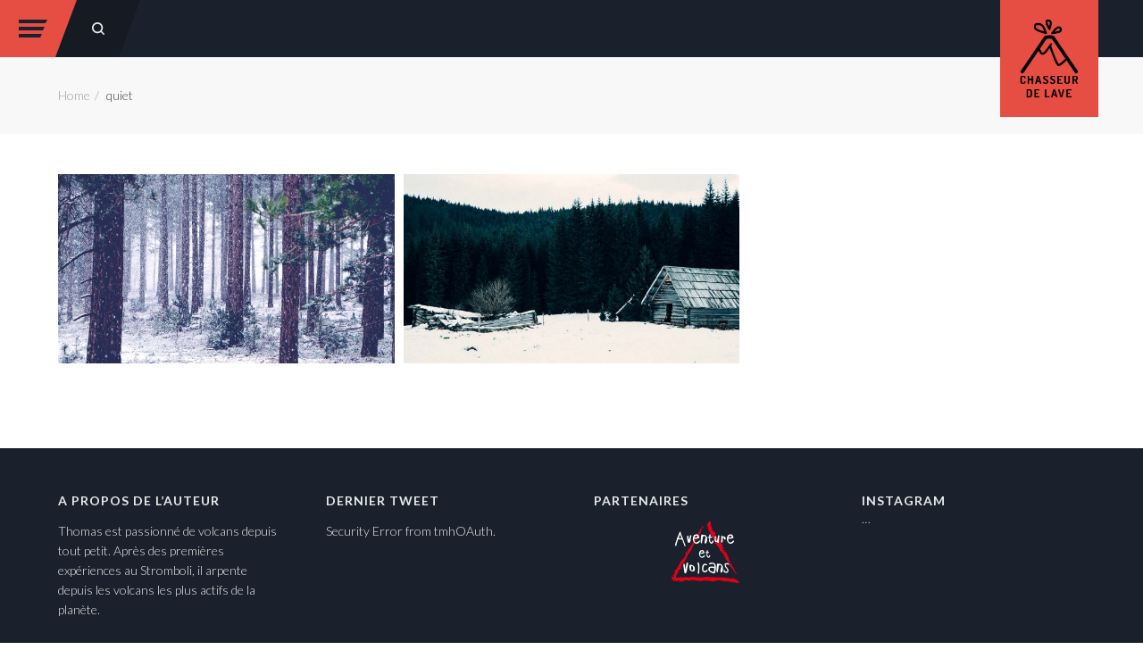

--- FILE ---
content_type: text/html; charset=UTF-8
request_url: http://www.chasseurdelave.fr/item-tag/quiet/
body_size: 8685
content:
<!DOCTYPE html>
<html lang="fr-FR">
<head>
<meta charset="UTF-8" />
<link rel="profile" href="http://gmpg.org/xfn/11" />
<link rel="pingback" href="http://www.chasseurdelave.fr/xmlrpc.php" />
<title>quiet &#8211; Chasseur de lave</title>
<meta name='robots' content='max-image-preview:large' />
<script type='application/javascript'>console.log('PixelYourSite Free version 8.2.6');</script>
<link rel='dns-prefetch' href='//s.w.org' />
<link rel="alternate" type="application/rss+xml" title="Chasseur de lave &raquo; Flux" href="http://www.chasseurdelave.fr/feed/" />
<link rel="alternate" type="application/rss+xml" title="Chasseur de lave &raquo; Flux des commentaires" href="http://www.chasseurdelave.fr/comments/feed/" />
<meta name="viewport" content="width=device-width, initial-scale=1.0">
<link rel="alternate" type="application/rss+xml" title="Flux pour Chasseur de lave &raquo; quiet Portfolio Tag" href="http://www.chasseurdelave.fr/item-tag/quiet/feed/" />
<link href="http://fonts.googleapis.com/css?family=Lato:300,700" rel="stylesheet" type="text/css">
<link href="http://fonts.googleapis.com/css?family=Nixie+One" rel="stylesheet" type="text/css">
<link href="http://fonts.googleapis.com/css?family=Libre+Baskerville:400italic" rel="stylesheet" type="text/css">
		<script type="text/javascript">
			window._wpemojiSettings = {"baseUrl":"https:\/\/s.w.org\/images\/core\/emoji\/13.1.0\/72x72\/","ext":".png","svgUrl":"https:\/\/s.w.org\/images\/core\/emoji\/13.1.0\/svg\/","svgExt":".svg","source":{"concatemoji":"http:\/\/www.chasseurdelave.fr\/wp-includes\/js\/wp-emoji-release.min.js?ver=5.8.12"}};
			!function(e,a,t){var n,r,o,i=a.createElement("canvas"),p=i.getContext&&i.getContext("2d");function s(e,t){var a=String.fromCharCode;p.clearRect(0,0,i.width,i.height),p.fillText(a.apply(this,e),0,0);e=i.toDataURL();return p.clearRect(0,0,i.width,i.height),p.fillText(a.apply(this,t),0,0),e===i.toDataURL()}function c(e){var t=a.createElement("script");t.src=e,t.defer=t.type="text/javascript",a.getElementsByTagName("head")[0].appendChild(t)}for(o=Array("flag","emoji"),t.supports={everything:!0,everythingExceptFlag:!0},r=0;r<o.length;r++)t.supports[o[r]]=function(e){if(!p||!p.fillText)return!1;switch(p.textBaseline="top",p.font="600 32px Arial",e){case"flag":return s([127987,65039,8205,9895,65039],[127987,65039,8203,9895,65039])?!1:!s([55356,56826,55356,56819],[55356,56826,8203,55356,56819])&&!s([55356,57332,56128,56423,56128,56418,56128,56421,56128,56430,56128,56423,56128,56447],[55356,57332,8203,56128,56423,8203,56128,56418,8203,56128,56421,8203,56128,56430,8203,56128,56423,8203,56128,56447]);case"emoji":return!s([10084,65039,8205,55357,56613],[10084,65039,8203,55357,56613])}return!1}(o[r]),t.supports.everything=t.supports.everything&&t.supports[o[r]],"flag"!==o[r]&&(t.supports.everythingExceptFlag=t.supports.everythingExceptFlag&&t.supports[o[r]]);t.supports.everythingExceptFlag=t.supports.everythingExceptFlag&&!t.supports.flag,t.DOMReady=!1,t.readyCallback=function(){t.DOMReady=!0},t.supports.everything||(n=function(){t.readyCallback()},a.addEventListener?(a.addEventListener("DOMContentLoaded",n,!1),e.addEventListener("load",n,!1)):(e.attachEvent("onload",n),a.attachEvent("onreadystatechange",function(){"complete"===a.readyState&&t.readyCallback()})),(n=t.source||{}).concatemoji?c(n.concatemoji):n.wpemoji&&n.twemoji&&(c(n.twemoji),c(n.wpemoji)))}(window,document,window._wpemojiSettings);
		</script>
		<style type="text/css">
img.wp-smiley,
img.emoji {
	display: inline !important;
	border: none !important;
	box-shadow: none !important;
	height: 1em !important;
	width: 1em !important;
	margin: 0 .07em !important;
	vertical-align: -0.1em !important;
	background: none !important;
	padding: 0 !important;
}
</style>
	<link rel='stylesheet' id='bootstrap-css'  href='http://www.chasseurdelave.fr/wp-content/themes/gnar/framework/assets/plugins/bootstrap/css/bootstrap.min.css?ver=3.3.5' type='text/css' media='all' />
<link rel='stylesheet' id='fontawesome-css'  href='http://www.chasseurdelave.fr/wp-content/themes/gnar/framework/assets/plugins/fontawesome/css/font-awesome.min.css?ver=4.6.0' type='text/css' media='all' />
<link rel='stylesheet' id='magnific-popup-css'  href='http://www.chasseurdelave.fr/wp-content/themes/gnar/framework/assets/css/magnificpopup.min.css?ver=0.9.3' type='text/css' media='all' />
<link rel='stylesheet' id='owl-carousel-css'  href='http://www.chasseurdelave.fr/wp-content/themes/gnar/framework/assets/plugins/owl-carousel/owl.carousel.min.css?ver=2.0.0-beta.2.4' type='text/css' media='all' />
<link rel='stylesheet' id='themeblvd-grid-css'  href='http://www.chasseurdelave.fr/wp-content/themes/gnar/framework/assets/css/grid-extended.min.css?ver=2.6.3' type='text/css' media='all' />
<link rel='stylesheet' id='themeblvd-css'  href='http://www.chasseurdelave.fr/wp-content/themes/gnar/framework/assets/css/themeblvd.min.css?ver=2.6.3' type='text/css' media='all' />
<link rel='stylesheet' id='wp-block-library-css'  href='http://www.chasseurdelave.fr/wp-includes/css/dist/block-library/style.min.css?ver=5.8.12' type='text/css' media='all' />
<link rel='stylesheet' id='rs-plugin-settings-css'  href='http://www.chasseurdelave.fr/wp-content/plugins/revslider/public/assets/css/settings.css?ver=5.4.8.2' type='text/css' media='all' />
<style id='rs-plugin-settings-inline-css' type='text/css'>
#rs-demo-id {}
</style>
<link rel='stylesheet' id='dashicons-css'  href='http://www.chasseurdelave.fr/wp-includes/css/dashicons.min.css?ver=5.8.12' type='text/css' media='all' />
<link rel='stylesheet' id='zoom-instagram-widget-css'  href='http://www.chasseurdelave.fr/wp-content/plugins/instagram-widget-by-wpzoom/css/instagram-widget.css?ver=1.9.2' type='text/css' media='all' />
<link rel='stylesheet' id='swiper-css-css'  href='http://www.chasseurdelave.fr/wp-content/plugins/instagram-widget-by-wpzoom/assets/frontend/swiper/swiper.css?ver=1.9.2' type='text/css' media='all' />
<link rel='stylesheet' id='gnar-css'  href='http://www.chasseurdelave.fr/wp-content/themes/gnar/assets/css/theme.min.css?ver=1.0.6' type='text/css' media='all' />
<style id='gnar-inline-css' type='text/css'>
/* Primary Buttons */
.btn:not(.tb-custom-button),
input[type="submit"],
input[type="reset"],
input[type="button"],
.button,
button,
.primary,
.bg-primary,
.btn-primary,
.pagination .btn-group .btn.active,
a.alt,
button.alt,
input.alt,
.label-primary,
.panel-primary > .panel-heading,
.tb-image-box,
.tb-testimonial.standard .testimonial-text,
.tb-filter-nav > ul > li.active a,
.tb-filter-nav > ul > li.active a:hover,
.tb-filter-nav > ul > li.active a:focus {
	background-color: #1a212c;
}
.has-notch-primary:before {
	border-top-color: #1a212c;
}
.tb-testimonial.standard .arrow {
	border-right-color: #1a212c;
}

/* Highlight */
.highlight,
.tb-mobile-menu .sub-menu a.menu-btn:hover,
.tb-mobile-menu .sub-menu a.menu-btn:focus,
.tb-tags a:hover,
.tb-tags a:focus,
.btn-share:hover,
.btn-share:focus,
.featured-quote > a:hover,
.featured-quote > a:focus,
.tb-thumb-link:after,
.post_showcase .showcase-item.has-title .featured-item.showcase .tb-thumb-link:after,
.post_showcase .showcase-item.has-title .featured-item.showcase.tb-thumb-link:after,
.tb-filter-nav > ul > li > a:hover,
.tb-filter-nav > ul > li > a:focus,
.text-light .tb-filter-nav > ul > li > a:hover,
.text-light .tb-filter-nav > ul > li > a:focus,
.tb-tag-cloud .tagcloud a:hover,
.btn-default:hover,
.btn-default:focus,
.btn-default:active,
.btn-default.active:hover,
input[type="submit"]:hover,
input[type="submit"]:focus,
input[type="submit"]:active,
input[type="reset"]:hover,
input[type="reset"]:focus,
input[type="reset"]:active,
input[type="button"]:hover,
input[type="button"]:focus,
input[type="button"]:active,
.button:hover,
.button:focus,
.button:active,
button:hover,
button:focus,
button:active,
.pagination .btn-group .btn:hover,
.primary:hover,
.primary:focus,
a.bg-primary:hover,
.btn-primary:hover,
.btn-primary:focus,
.btn-primary:active,
.btn-primary.active,
a.alt:hover,
a.alt:focus,
button.alt:hover,
button.alt:focus,
input.alt:hover,
input.alt:focus,
.home-quick-facts > .element-content:before,
.home-quick-facts .element-columns .col:first-child .element-content:before,
.home-quick-fact-boxes > .element-content:before,
.home-quick-fact-boxes > .element-columns:before,
.tb-team-member .member-image:before {
	background-color: #e64d43;
}
.tooltip-inner {
background-color: #e64d43;
}
.has-notch-highlight:before,
.tb-testimonial.standard .testimonial-text,
.tooltip.top .tooltip-arrow {
	border-top-color: #e64d43;
}
.tb-floating-search .tb-search,
.tooltip.bottom .tooltip-arrow {
	border-bottom-color: #e64d43;
}
.home-quick-facts .element-columns .col:first-child,
.home-quick-fact-boxes .element-columns .col:first-child {
	border-color: #e64d43;
}
@media (min-width: 768px) {
	.tb-image-box:hover {
		background-color: #e64d43;
	}
}
@media (max-width: 767px) {
	.tb-image-box figcaption .info {
		background-color: #e64d43;
	}
}

/* Header */
.header-bg,
.tb-primary-menu.sf-menu ul.non-mega-sub-menu,
.tb-primary-menu.sf-menu .sf-mega {
	background-color: #1a212c;
}
.header-nav .tb-primary-menu > li.active > a:after,
.header-nav .tb-primary-menu > li.menu-item-has-children.sfHover:not(.highlight) > a:after {
	border-top-color: #1a212c;
}
@media (min-width: 992px) {
	.site-header.edgy > .wrap .header-logo:after,
	.site-header.edgy > .wrap .header-logo:before,
	.site-header.edgy > .wrap .header-logo {
		background-color: #e64d43;
	}
}
@media (min-width: 992px) {
	.site-menu-toggle.edgy {
		background-color: #e64d43;
	}
	.site-menu-toggle.edgy:after {
		border-color: #e64d43 transparent transparent;
	}
	.site-menu-toggle.edgy .hamburger span {
		background-color: #1a212c;
	}
	.site-menu-toggle.edgy .hamburger span:after {
		border-color: #1a212c transparent transparent;
	}
}

/* Mobile Header */
@media (max-width: 991px) {
	.site-header {
		background-color: #1a212c;
	}
	.site-mobile-panel {
		background-color: #1e2633;
	}
	.site-menu-toggle.edgy {
		background-color: #e64d43;
	}
	.site-menu-toggle.edgy:after {
		border-color: #e64d43 transparent transparent;
	}
	.site-menu-toggle.edgy .hamburger span {
		background-color: #1a212c;
	}
	.site-menu-toggle.edgy .hamburger span:after {
		border-color: #1a212c transparent transparent;
	}
}

/* Footer */
.site-footer.dark {
	background-color: #1a212c;
}
.site-footer .footer-sub-content {
	background-color: #1e2633;
}

/* Search Panel */
.tb-floating-search {
	background-color: #0a0a0a;
}

/* Typography */
html,
body {
	font-family: "Lato", Arial, sans-serif;
	font-size: 16px;
	font-style: normal;
	font-weight: 400;
	text-transform: none;
}
h1,
h2,
h3,
h4,
.has-dropcap > .entry-content > p:first-child:first-letter {
	font-family: "Nixie One", Arial, sans-serif;
	font-style: normal;
	font-weight: 500;
	letter-spacing: 1px;
	text-transform: none;
}
h5,
h6,
.widget-title,
.related-posts-title,
#comments-title,
#respond .comment-reply-title,
.tb-author-box .info-box-title,
.woocommerce-tabs .panel h2,
.products.related > h2,
.products.upsells > h2,
#bbpress-forums fieldset.bbp-form legend,
.modal-title,
.sf-menu .mega-section-header,
.tb-pricing-table .title,
.tb-icon-box .icon-box-title {
	font-family: "Lato", Arial, sans-serif;
	font-style: normal;
	font-weight: 700;
	letter-spacing: 1px;
	text-transform: uppercase;
}
blockquote,
.epic-thumb blockquote,
.entry-content blockquote,
.testimonial-text.entry-content {
	font-family: "Libre Baskerville", Arial, sans-serif;
	font-style: italic;
	font-weight: 400;
	letter-spacing: 0px;
	text-transform: none;
}
.entry-header .entry-meta,
.post_grid .entry-meta,
.tb-post-slider .entry-meta,
.tweeple-feed .tweet-meta,
#comments .comment-body .comment-metadata,
blockquote cite {
	font-family: "Lato", Arial, sans-serif;
	font-style: normal;
	font-weight: 700;
	letter-spacing: 2px;
	text-transform: uppercase;
}
.epic-thumb .entry-title,
.tb-jumbotron .text-large {
	font-family: "Nixie One", Arial, sans-serif;
	font-style: normal;
	font-weight: 400;
	text-transform: uppercase;
}
.epic-thumb .entry-title,
.epic-thumb blockquote {
	letter-spacing: 3px;
}
.tb-primary-menu > li > .menu-btn,
.tb-sticky-menu .tb-primary-menu > li > .menu-btn,
.tb-mobile-menu > li > .menu-btn {
	font-family: "Lato", Arial, sans-serif;
	font-size: 11px;
	font-style: normal;
	font-weight: 700;
	letter-spacing: 2px;
	text-transform: uppercase;
}
a {
	color: #e64d43;
}
a:hover,
a:active,
a:focus {
	color: #c43636;
}
.site-footer a {
	color: #e64d43;
}
.site-footer a:hover,
.site-footer a:active,
.site-footer a:focus {
	color: #c43636;
}

</style>
<!--[if IE]>
<link rel='stylesheet' id='themeblvd-ie-css'  href='http://www.chasseurdelave.fr/wp-content/themes/gnar/assets/css/ie.css?ver=1.0.6' type='text/css' media='all' />
<![endif]-->
<link rel='stylesheet' id='themeblvd-theme-css'  href='http://www.chasseurdelave.fr/wp-content/themes/gnar-child/style.css?ver=5.8.12' type='text/css' media='all' />
<!--[if lt IE 9]>
<script src="http://www.chasseurdelave.fr/wp-content/themes/gnar/framework/assets/js/html5.js" type="text/javascript"></script>
<![endif]-->
<script type='text/javascript' src='http://www.chasseurdelave.fr/wp-includes/js/jquery/jquery.min.js?ver=3.6.0' id='jquery-core-js'></script>
<script type='text/javascript' src='http://www.chasseurdelave.fr/wp-includes/js/jquery/jquery-migrate.min.js?ver=3.3.2' id='jquery-migrate-js'></script>
<script type='text/javascript' src='http://www.chasseurdelave.fr/wp-content/plugins/revslider/public/assets/js/jquery.themepunch.tools.min.js?ver=5.4.8.2' id='tp-tools-js'></script>
<script type='text/javascript' src='http://www.chasseurdelave.fr/wp-content/plugins/revslider/public/assets/js/jquery.themepunch.revolution.min.js?ver=5.4.8.2' id='revmin-js'></script>
<script type='text/javascript' src='http://www.chasseurdelave.fr/wp-content/themes/gnar/framework/assets/js/flexslider.min.js?ver=2.6.0' id='flexslider-js'></script>
<script type='text/javascript' src='http://www.chasseurdelave.fr/wp-content/themes/gnar/framework/assets/plugins/owl-carousel/owl.carousel.min.js?ver=2.0.0-beta.2.4' id='owl-carousel-js'></script>
<script type='text/javascript' src='http://www.chasseurdelave.fr/wp-content/themes/gnar/framework/assets/plugins/bootstrap/js/bootstrap.min.js?ver=3.3.5' id='bootstrap-js'></script>
<script type='text/javascript' src='http://www.chasseurdelave.fr/wp-content/themes/gnar/framework/assets/js/magnificpopup.min.js?ver=0.9.3' id='magnific-popup-js'></script>
<script type='text/javascript' src='http://www.chasseurdelave.fr/wp-content/themes/gnar/framework/assets/js/superfish.min.js?ver=1.7.4' id='superfish-js'></script>
<script type='text/javascript' src='http://www.chasseurdelave.fr/wp-content/themes/gnar/framework/assets/js/easypiechart.min.js?ver=2.1.5' id='easypiechart-js'></script>
<script type='text/javascript' src='http://www.chasseurdelave.fr/wp-content/themes/gnar/framework/assets/js/isotope.min.js?ver=2.0.1' id='isotope-js'></script>
<script type='text/javascript' id='themeblvd-js-extra'>
/* <![CDATA[ */
var themeblvd = {"scroll_to_top":"true","custom_buttons":"true","mobile":"false","bootstrap":"true","magnific_popup":"true","lightbox_animation":"fade","lightbox_mobile":"0","lightbox_mobile_iframe":"768","lightbox_mobile_gallery":"0","lightbox_error":"The lightbox media could not be loaded.","lightbox_close":"Close","lightbox_loading":"Loading...","lightbox_counter":"%curr% of %total%","lightbox_next":"Next","lightbox_previous":"Previous","gallery":"true","gallery_thumb_frame":"false","superfish":"true","sticky":"false","scroll_to_section_offset":"64"};
/* ]]> */
</script>
<script type='text/javascript' src='http://www.chasseurdelave.fr/wp-content/themes/gnar/framework/assets/js/themeblvd.min.js?ver=2.6.3' id='themeblvd-js'></script>
<script type='text/javascript' src='http://www.chasseurdelave.fr/wp-content/themes/gnar-child/theme.js?ver=5.8.12' id='my-script-js'></script>
<script type='text/javascript' src='http://www.chasseurdelave.fr/wp-content/plugins/pixelyoursite/dist/scripts/jquery.bind-first-0.2.3.min.js?ver=5.8.12' id='jquery-bind-first-js'></script>
<script type='text/javascript' src='http://www.chasseurdelave.fr/wp-content/plugins/pixelyoursite/dist/scripts/js.cookie-2.1.3.min.js?ver=2.1.3' id='js-cookie-js'></script>
<script type='text/javascript' id='pys-js-extra'>
/* <![CDATA[ */
var pysOptions = {"staticEvents":{"facebook":{"PageView":[{"delay":0,"type":"static","name":"PageView","pixelIds":["271825956555247"],"params":{"page_title":"quiet","post_type":"portfolio_tag","post_id":155,"plugin":"PixelYourSite","user_role":"guest","event_url":"www.chasseurdelave.fr\/item-tag\/quiet\/"},"ids":[],"hasTimeWindow":false,"timeWindow":0,"eventID":"","woo_order":"","edd_order":""}]}},"dynamicEvents":{"signal_form":{"facebook":{"delay":0,"type":"dyn","name":"Signal","pixelIds":["271825956555247"],"params":{"event_action":"Form","page_title":"quiet","post_type":"portfolio_tag","post_id":155,"plugin":"PixelYourSite","user_role":"guest","event_url":"www.chasseurdelave.fr\/item-tag\/quiet\/"},"ids":[],"hasTimeWindow":false,"timeWindow":0,"eventID":"","woo_order":"","edd_order":""}},"signal_download":{"facebook":{"delay":0,"type":"dyn","name":"Signal","extensions":["doc","exe","js","pdf","ppt","tgz","zip","xls"],"pixelIds":["271825956555247"],"params":{"event_action":"Download","page_title":"quiet","post_type":"portfolio_tag","post_id":155,"plugin":"PixelYourSite","user_role":"guest","event_url":"www.chasseurdelave.fr\/item-tag\/quiet\/"},"ids":[],"hasTimeWindow":false,"timeWindow":0,"eventID":"","woo_order":"","edd_order":""}},"signal_comment":{"facebook":{"delay":0,"type":"dyn","name":"Signal","pixelIds":["271825956555247"],"params":{"event_action":"Comment","page_title":"quiet","post_type":"portfolio_tag","post_id":155,"plugin":"PixelYourSite","user_role":"guest","event_url":"www.chasseurdelave.fr\/item-tag\/quiet\/"},"ids":[],"hasTimeWindow":false,"timeWindow":0,"eventID":"","woo_order":"","edd_order":""}}},"triggerEvents":[],"triggerEventTypes":[],"facebook":{"pixelIds":["271825956555247"],"advancedMatching":[],"removeMetadata":false,"contentParams":{"post_type":"portfolio_tag","post_id":155,"content_name":"quiet"},"commentEventEnabled":true,"wooVariableAsSimple":false,"downloadEnabled":true,"formEventEnabled":true,"ajaxForServerEvent":true,"serverApiEnabled":false,"wooCRSendFromServer":false},"debug":"","siteUrl":"http:\/\/www.chasseurdelave.fr","ajaxUrl":"http:\/\/www.chasseurdelave.fr\/wp-admin\/admin-ajax.php","enable_remove_download_url_param":"1","gdpr":{"ajax_enabled":false,"all_disabled_by_api":false,"facebook_disabled_by_api":false,"analytics_disabled_by_api":false,"google_ads_disabled_by_api":false,"pinterest_disabled_by_api":false,"bing_disabled_by_api":false,"facebook_prior_consent_enabled":false,"analytics_prior_consent_enabled":true,"google_ads_prior_consent_enabled":null,"pinterest_prior_consent_enabled":true,"bing_prior_consent_enabled":true,"cookiebot_integration_enabled":false,"cookiebot_facebook_consent_category":"marketing","cookiebot_analytics_consent_category":"statistics","cookiebot_google_ads_consent_category":null,"cookiebot_pinterest_consent_category":"marketing","cookiebot_bing_consent_category":"marketing","consent_magic_integration_enabled":false,"real_cookie_banner_integration_enabled":false,"cookie_notice_integration_enabled":false,"cookie_law_info_integration_enabled":false},"edd":{"enabled":false},"woo":{"enabled":false}};
/* ]]> */
</script>
<script type='text/javascript' src='http://www.chasseurdelave.fr/wp-content/plugins/pixelyoursite/dist/scripts/public.js?ver=8.2.6' id='pys-js'></script>
<link rel="https://api.w.org/" href="http://www.chasseurdelave.fr/wp-json/" /><link rel="alternate" type="application/json" href="http://www.chasseurdelave.fr/wp-json/wp/v2/portfolio_tag/155" /><link rel="EditURI" type="application/rsd+xml" title="RSD" href="http://www.chasseurdelave.fr/xmlrpc.php?rsd" />
<link rel="wlwmanifest" type="application/wlwmanifest+xml" href="http://www.chasseurdelave.fr/wp-includes/wlwmanifest.xml" /> 
<meta name="generator" content="WordPress 5.8.12" />

<!--
Debug Info

Child Theme: Chasseur De Lave
Child Directory: gnar-child
Parent Theme: Gnar
Parent Directory: gnar
Version: 1.0.6
TB Framework: 2.6.3
TB Builder: 2.3.6
TB Shortcodes: 1.6.8
TB Widget Areas: 1.3.0
TB Widget Pack: 1.0.6
TB Portfolios: 1.1.6
WordPress: 5.8.12
-->
<meta name="generator" content="Powered by Slider Revolution 5.4.8.2 - responsive, Mobile-Friendly Slider Plugin for WordPress with comfortable drag and drop interface." />
<script type="text/javascript">function setREVStartSize(e){									
						try{ e.c=jQuery(e.c);var i=jQuery(window).width(),t=9999,r=0,n=0,l=0,f=0,s=0,h=0;
							if(e.responsiveLevels&&(jQuery.each(e.responsiveLevels,function(e,f){f>i&&(t=r=f,l=e),i>f&&f>r&&(r=f,n=e)}),t>r&&(l=n)),f=e.gridheight[l]||e.gridheight[0]||e.gridheight,s=e.gridwidth[l]||e.gridwidth[0]||e.gridwidth,h=i/s,h=h>1?1:h,f=Math.round(h*f),"fullscreen"==e.sliderLayout){var u=(e.c.width(),jQuery(window).height());if(void 0!=e.fullScreenOffsetContainer){var c=e.fullScreenOffsetContainer.split(",");if (c) jQuery.each(c,function(e,i){u=jQuery(i).length>0?u-jQuery(i).outerHeight(!0):u}),e.fullScreenOffset.split("%").length>1&&void 0!=e.fullScreenOffset&&e.fullScreenOffset.length>0?u-=jQuery(window).height()*parseInt(e.fullScreenOffset,0)/100:void 0!=e.fullScreenOffset&&e.fullScreenOffset.length>0&&(u-=parseInt(e.fullScreenOffset,0))}f=u}else void 0!=e.minHeight&&f<e.minHeight&&(f=e.minHeight);e.c.closest(".rev_slider_wrapper").css({height:f})					
						}catch(d){console.log("Failure at Presize of Slider:"+d)}						
					};</script>
</head>
<body class="archive tax-portfolio_tag term-quiet term-155 mac chrome desktop tb-scroll-effects has-breadcrumbs content_light tb-tag-cloud tb-print-styles tb-img-popout logo-right hide-featured-area hide-featured-area-above sidebar-layout-full_width">


	<a href="#" class="site-menu-toggle edgy">
		<span class="hamburger">
			<span class="top"></span>
			<span class="middle"></span>
			<span class="bottom"></span>
		</span>
	</a>

	
	<div class="site-menu-panel edgy dark">
		<div class="wrap">
			<nav id="access" class="header-nav dark" role="navigation">
				<div class="wrap clearfix">

					
					<ul id="menu-primary-menu" class="tb-primary-menu tb-to-mobile-menu sf-menu sf-menu-with-fontawesome clearfix"><li id="menu-item-6090" class="menu-item menu-item-type-post_type menu-item-object-page menu-item-home bold menu-item-6090 level-1"><a class="menu-btn bold" href="http://www.chasseurdelave.fr/">Chasseur de lave</a></li>
<li id="menu-item-6091" class="menu-item menu-item-type-custom menu-item-object-custom menu-item-6091 level-1"><a class="menu-btn" href="#Follow">Itinéraire</a></li>
<li id="menu-item-6196" class="menu-item menu-item-type-post_type menu-item-object-page menu-item-6196 level-1"><a class="menu-btn" href="http://www.chasseurdelave.fr/a-propos-de-lauteur/">A propos de l&rsquo;auteur</a></li>
</ul>
					<ul class="themeblvd-contact-bar tb-social-icons custom clearfix"><li><a href="https://www.facebook.com/chasseurdelave" title="Facebook" class="tb-icon facebook tb-tooltip" target="_blank" data-toggle="tooltip" data-placement="bottom"><i class="fa fa-fw fa-facebook"></i></a></li><li><a href="http://twitter.com/thmsdelano" title="Twitter" class="tb-icon twitter tb-tooltip" target="_blank" data-toggle="tooltip" data-placement="bottom"><i class="fa fa-fw fa-twitter"></i></a></li><li><a href="https://www.youtube.com/c/chasseurdelave" title="YouTube" class="tb-icon youtube tb-tooltip" target="_blank" data-toggle="tooltip" data-placement="bottom"><i class="fa fa-fw fa-youtube"></i></a></li><li><a href="https://www.instagram.com/thmsdelano/" title="Instagram" class="tb-icon instagram tb-tooltip" target="_blank" data-toggle="tooltip" data-placement="bottom"><i class="fa fa-fw fa-instagram"></i></a></li><li><a href="http://www.chasseurdelave.fr/feed/" title="RSS Feed" class="tb-icon rss tb-tooltip" target="_blank" data-toggle="tooltip" data-placement="bottom"><i class="fa fa-fw fa-rss"></i></a></li></ul><!-- .themeblvd-contact-bar (end) -->				</div><!-- .wrap (end) -->
			</nav><!-- #access (end) -->
			<div class="header-bg"></div>
		</div><!-- .wrap (end) -->
	</div><!-- .menu-panel (end) -->

	
<div id="wrapper">
	<div id="container">

		
		<!-- HEADER (start) -->

		
			<div id="top">
				<header id="branding" class="site-header standard edgy dark mobile-dark" role="banner">
					<div class="wrap clearfix">
						<div class="header-logo header_logo header_logo_image logo-standard"><a href="http://www.chasseurdelave.fr/" title="Chasseur de lave" class="tb-image-logo"><img src="http://www.chasseurdelave.fr/wp-content/uploads/2017/02/Logo-avec-texte.png" alt="Chasseur de lave" width="70" height="91" /></a></div><!-- .header-logo (end) --><div class="header-logo header_logo header_logo_image logo-mobile"><a href="http://www.chasseurdelave.fr/" title="Chasseur de lave" class="tb-image-logo"><img src="http://www.chasseurdelave.fr/wp-content/uploads/2017/03/Logo_mini_100x40.png" alt="Chasseur de lave" width="100" height="40" srcset="http://www.chasseurdelave.fr/wp-content/uploads/2017/03/Logo_mini_100x40.png 1x, http://www.chasseurdelave.fr/wp-content/uploads/2017/03/Logo_mini.png 2x" /></a></div><!-- .header-logo (end) -->
	
			<ul class="header-top-nav list-unstyled">

			
			
							<li class="top-search">
					<a href="#" class="tb-search-trigger gnar-search-trigger" title="Search the site...">
						<i class="fa fa-search"></i>
					</a>
				</li>
			
		</ul>
	
	
	<div class="header-bg"></div>

						</div><!-- .wrap (end) -->
				</header><!-- #branding (end) -->
			</div><!-- #top (end) -->

		
		<!-- HEADER (end) -->

		<div id="breadcrumbs" class="site-breadcrumbs"><div class="wrap"><ul class="breadcrumb"><li><a href="http://www.chasseurdelave.fr/" class="home-link" title="Home">Home</a></li><li class="active"><span class="current">quiet</span></li></ul><!-- .breadcrumb (end) --></div><!-- .wrap (end) --></div><!-- #breadcrumbs (end) -->	<!-- MAIN (start) -->

	<div id="main" class="site-inner full_width">
		<div class="wrap clearfix">
		<div class="main-top">
		<div class="wrap clearfix">
					</div><!-- .wrap (end) -->
	</div><!-- .main-top (end) -->
	
	<div id="sidebar_layout" class="clearfix">
		<div class="sidebar_layout-inner">
			<div class="row grid-protection">

				<!-- CONTENT (start) -->

				<div id="content" class="col-md-12 clearfix" role="main">
					<div class="inner">
												<div class="post_showcase themeblvd-gallery has-gutters columns-3 archive-loop portfolio-loop"><div class="post-wrap showcase-wrap"><div class="row row-inner"><div class="col col-sm-4 showcase-item has-title post-4672 portfolio_item type-portfolio_item status-publish has-post-thumbnail hentry portfolio-wilderness portfolio_tag-featured portfolio_tag-quiet portfolio_tag-snow portfolio_tag-trees">

	<div class="featured-item showcase ">

					<a href="http://www.chasseurdelave.fr/wp-content/uploads/2014/12/wilderness-1-1200x800.jpg" title="Quiet Wilderness" class="themeblvd-lightbox mfp-image featured-image tb-thumb-link image"><span class="item-title"><span class="title">Quiet Wilderness</span><span class="cat">Wilderness</span></span><img width="640" height="360" src="http://www.chasseurdelave.fr/wp-content/uploads/2014/12/wilderness-1-640x360.jpg" class=" wp-post-image" alt="" loading="lazy" /><span class="swipe"></span></a>		
	</div><!-- .featured-item (end) -->

	
</div><!-- .showcase-item (end) -->
<div class="col col-sm-4 showcase-item has-title post-17 portfolio_item type-portfolio_item status-publish has-post-thumbnail hentry portfolio-wilderness portfolio_tag-cabin portfolio_tag-lonely portfolio_tag-quiet portfolio_tag-woods">

	<div class="featured-item showcase ">

					<a href="http://www.chasseurdelave.fr/wp-content/uploads/2014/12/wilderness-4-1200x502.jpg" title="Lonely Cabin in the Woods" class="themeblvd-lightbox mfp-image featured-image tb-thumb-link image"><span class="item-title"><span class="title">Lonely Cabin in the Woods</span><span class="cat">Wilderness</span></span><img width="640" height="360" src="http://www.chasseurdelave.fr/wp-content/uploads/2014/12/wilderness-4-640x360.jpg" class=" wp-post-image" alt="" loading="lazy" /><span class="swipe"></span></a>		
	</div><!-- .featured-item (end) -->

	
</div><!-- .showcase-item (end) -->
</div><!-- .row (end) --></div><!-- .showcase-wrap (end) --></div><!-- .*-loop (end) -->											</div><!-- .inner (end) -->
				</div><!-- #content (end) -->

				<!-- CONTENT (end) -->

				<!-- SIDEBARS (start) -->

				
				
				<!-- SIDEBARS (end) -->

			</div><!-- .grid-protection (end) -->
		</div><!-- .sidebar_layout-inner (end) -->
	</div><!-- #sidebar_layout (end) -->

	<div class="main-bottom">
		<div class="wrap clearfix">
					</div><!-- .wrap (end) -->
	</div><!-- .main-bottom (end) -->
			</div><!-- .wrap (end) -->
	</div><!-- #main (end) -->

	<!-- MAIN (end) -->
	
		<!-- FOOTER (start) -->

		
			
				<div id="bottom">
					<footer id="colophon" class="site-footer dark" role="contentinfo">
						<div class="wrap clearfix">
									<div class="footer-content">
			<div class="wrap clearfix">
				<div class="row stack-md row-inner" style="margin: 0 -15px 0 -15px;"><div class="col entry-content col-md-3"><h3 class="widget-title">A propos de l&rsquo;auteur</h3>
<p>Thomas est passionné de volcans depuis tout petit. Après des premières expériences au Stromboli, il arpente depuis les volcans les plus actifs de la planète.</p>
<p><a href="http://www.chasseurdelave.fr/a-propos-de-lauteur/">En savoir plus ></a></p>
</div><!-- .col-md-3 (end) --><div class="col entry-content col-md-3"><div class="widget-area footer-1"><aside id="tweeple_feed_widget-3" class="widget tweeple-feed-widget"><div class="widget-inner"><h3 class="widget-title">Dernier tweet</h3><div class="tweeple tweeple-feed tweeple-feed-widget feed-6072"><div class="tweeple-inner"><p>Security Error from tmhOAuth.</p></div><!-- .tweeple-inner (end) --></div><!-- .tweeple-feed-widget (end) --></div></aside></div><!-- .widget-area (end) --></div><!-- .col-md-3 (end) --><div class="col entry-content col-md-3"><h3 class="widget-title">Partenaires</h3>
<p><a href="http://www.aventurevolcans.com"><img class="size-full wp-image-6080 aligncenter" src="http://www.chasseurdelave.fr/wp-content/uploads/2017/02/aventurevolcans.png" alt="" width="76" height="69" /></a></p>
</div><!-- .col-md-3 (end) --><div class="col entry-content col-md-3"><div class="widget-area footer-3"><aside id="wpzoom_instagram_widget-2" class="widget zoom-instagram-widget"><div class="widget-inner"><h3 class="widget-title">Instagram</h3>&#8230;</div></aside></div><!-- .widget-area (end) --></div><!-- .col-md-3 (end) --></div><!-- .row (end) -->			</div><!-- .wrap (end) -->
		</div><!-- .footer-content (end) -->
		<div class="footer-sub-content dark"><div class="wrap clearfix"><ul class="themeblvd-contact-bar tb-social-icons light clearfix"><li><a href="https://www.facebook.com/chasseurdelave" title="Facebook" class="tb-icon facebook tb-tooltip" target="_blank" data-toggle="tooltip" data-placement="top"><i class="fa fa-fw fa-facebook"></i></a></li><li><a href="http://twitter.com/thmsdelano" title="Twitter" class="tb-icon twitter tb-tooltip" target="_blank" data-toggle="tooltip" data-placement="top"><i class="fa fa-fw fa-twitter"></i></a></li><li><a href="https://www.youtube.com/c/chasseurdelave" title="YouTube" class="tb-icon youtube tb-tooltip" target="_blank" data-toggle="tooltip" data-placement="top"><i class="fa fa-fw fa-youtube"></i></a></li><li><a href="https://www.instagram.com/thmsdelano/" title="Instagram" class="tb-icon instagram tb-tooltip" target="_blank" data-toggle="tooltip" data-placement="top"><i class="fa fa-fw fa-instagram"></i></a></li><li><a href="http://www.chasseurdelave.fr/feed/" title="RSS Feed" class="tb-icon rss tb-tooltip" target="_blank" data-toggle="tooltip" data-placement="top"><i class="fa fa-fw fa-rss"></i></a></li></ul><!-- .themeblvd-contact-bar (end) --><div class="copyright"><p>&copy; 2025 Chasseur de lave &#8211; Contenu protégé &#8211; Reproduction interdite</p>
</div><div class="footer-nav"></div></div><!-- .wrap (end) --></div><!-- .footer-sub-content (end) -->	<div class="footer-below">
		<div class="wrap clearfix">
					</div><!-- .wrap (end) -->
	</div><!-- .footer-below (end) -->
							</div><!-- .wrap (end) -->
					</footer><!-- #colophon (end) -->
				</div><!-- #bottom (end) -->

			
		
		<!-- FOOTER (end) -->

		
	</div><!-- #container (end) -->
</div><!-- #wrapper (end) -->

<div class="tb-floating-search dark"><div class="wrap"><a href="#" title="Close" class="close-search">x</a><div class="tb-search">
    <form method="get" action="http://www.chasseurdelave.fr/">
		<div class="search-wrap">
			<input type="search" class="search-input" name="s" placeholder="Search the site..." />
			<button class="search-submit btn-primary" type="submit">
				<i class="fa fa-search"></i>
			</button>
		</div>
	</form>
</div><!-- .tb-search (end) -->
</div><!-- .wrap (end) --></div><!-- .tb-floating-search dark (end) --><a href="#" class="tb-scroll-to-top">Top</a>
<noscript><img height="1" width="1" style="display: none;" src="https://www.facebook.com/tr?id=271825956555247&ev=PageView&noscript=1&cd%5Bpage_title%5D=quiet&cd%5Bpost_type%5D=portfolio_tag&cd%5Bpost_id%5D=155&cd%5Bplugin%5D=PixelYourSite&cd%5Buser_role%5D=guest&cd%5Bevent_url%5D=www.chasseurdelave.fr%2Fitem-tag%2Fquiet%2F" alt="facebook_pixel"></noscript>
<script type='text/javascript' src='http://www.chasseurdelave.fr/wp-content/themes/gnar/framework/assets/js/hoverintent.min.js?ver=r7' id='hoverintent-js'></script>
<script type='text/javascript' src='http://www.chasseurdelave.fr/wp-content/themes/gnar/assets/js/theme.min.js?ver=1.0.6' id='themeblvd_theme-js'></script>
<script type='text/javascript' src='http://www.chasseurdelave.fr/wp-includes/js/wp-embed.min.js?ver=5.8.12' id='wp-embed-js'></script>
<script type='text/javascript' src='http://www.chasseurdelave.fr/wp-content/plugins/instagram-widget-by-wpzoom/js/jquery.lazy.min.js?ver=1630405859' id='zoom-instagram-widget-lazy-load-js'></script>
<script type='text/javascript' src='http://www.chasseurdelave.fr/wp-content/plugins/instagram-widget-by-wpzoom/assets/frontend/swiper/swiper.js?ver=1630405859' id='swiper-js-js'></script>
<script type='text/javascript' src='http://www.chasseurdelave.fr/wp-includes/js/underscore.min.js?ver=1.13.1' id='underscore-js'></script>
<script type='text/javascript' id='wp-util-js-extra'>
/* <![CDATA[ */
var _wpUtilSettings = {"ajax":{"url":"\/wp-admin\/admin-ajax.php"}};
/* ]]> */
</script>
<script type='text/javascript' src='http://www.chasseurdelave.fr/wp-includes/js/wp-util.min.js?ver=5.8.12' id='wp-util-js'></script>
<script type='text/javascript' src='http://www.chasseurdelave.fr/wp-content/plugins/instagram-widget-by-wpzoom/js/instagram-widget.js?ver=1.9.2' id='zoom-instagram-widget-js'></script>
</body>
</html>


--- FILE ---
content_type: text/css
request_url: http://www.chasseurdelave.fr/wp-content/themes/gnar/assets/css/theme.min.css?ver=1.0.6
body_size: 12964
content:
body{overflow-x:hidden!important}body.no-scroll{overflow:hidden}.site-breadcrumbs>.wrap,.site-inner>.wrap,.element-section>.element,.element.popout .jumbotron-wrap,.footer-content>.wrap,.footer-sub-content>.wrap,.footer-below>.wrap,.tb-featured-post .featured-content{margin-right:auto;margin-left:auto;max-width:1150px}.sidebar-layout-full_width .blog,.sidebar-layout-full_width .post_list,.single.sidebar-layout-full_width #content>.inner,.single.sidebar-layout-full_width .site-breadcrumbs .breadcrumb,.page-template-default.sidebar-layout-full_width #content>.inner,.page-template-default.sidebar-layout-full_width .site-breadcrumbs .breadcrumb,.page-template-template_archives.sidebar-layout-full_width #content>.inner,.page-template-template_archives.sidebar-layout-full_width .site-breadcrumbs .breadcrumb,.page-template-template_blog.sidebar-layout-full_width #content>.inner,.page-template-template_blog.sidebar-layout-full_width .site-breadcrumbs .breadcrumb,.page-template-template_list.sidebar-layout-full_width #content>.inner,.page-template-template_list.sidebar-layout-full_width .site-breadcrumbs .breadcrumb,.page-template-template_sitemap.sidebar-layout-full_width #content>.inner,.page-template-template_sitemap.sidebar-layout-full_width .site-breadcrumbs .breadcrumb,.element-section>.element-blog,.element-section>.element-post_list,.element-section>.element-current{margin-right:auto;margin-left:auto;max-width:800px}@media(max-width:1199px){.site-breadcrumbs>.wrap,.site-inner>.wrap,.element-section>.element,.element.popout .jumbotron-wrap,.footer-content>.wrap,.footer-sub-content>.wrap,.footer-below>.wrap,.tb-featured-post .featured-content{max-width:940px}.sidebar-layout-full_width .blog,.sidebar-layout-full_width .post_list,.single.sidebar-layout-full_width #content>.inner,.single.sidebar-layout-full_width .site-breadcrumbs .breadcrumb,.page-template-default.sidebar-layout-full_width #content>.inner,.page-template-default.sidebar-layout-full_width .site-breadcrumbs .breadcrumb,.page-template-template_archives.sidebar-layout-full_width #content>.inner,.page-template-template_archives.sidebar-layout-full_width .site-breadcrumbs .breadcrumb,.page-template-template_blog.sidebar-layout-full_width #content>.inner,.page-template-template_blog.sidebar-layout-full_width .site-breadcrumbs .breadcrumb,.page-template-template_list.sidebar-layout-full_width #content>.inner,.page-template-template_list.sidebar-layout-full_width .site-breadcrumbs .breadcrumb,.page-template-template_sitemap.sidebar-layout-full_width #content>.inner,.page-template-template_sitemap.sidebar-layout-full_width .site-breadcrumbs .breadcrumb,.element-section>.element-blog,.element-section>.element-post_list,.element-section>.element-current{max-width:620px}}@media(max-width:991px){.sidebar-layout-full_width .blog,.sidebar-layout-full_width .post_list,.single.sidebar-layout-full_width #content>.inner,.single.sidebar-layout-full_width .site-breadcrumbs .breadcrumb,.page-template-default.sidebar-layout-full_width #content>.inner,.page-template-default.sidebar-layout-full_width .site-breadcrumbs .breadcrumb,.page-template-template_archives.sidebar-layout-full_width #content>.inner,.page-template-template_archives.sidebar-layout-full_width .site-breadcrumbs .breadcrumb,.page-template-template_blog.sidebar-layout-full_width #content>.inner,.page-template-template_blog.sidebar-layout-full_width .site-breadcrumbs .breadcrumb,.page-template-template_list.sidebar-layout-full_width #content>.inner,.page-template-template_list.sidebar-layout-full_width .site-breadcrumbs .breadcrumb,.page-template-template_sitemap.sidebar-layout-full_width #content>.inner,.page-template-template_sitemap.sidebar-layout-full_width .site-breadcrumbs .breadcrumb,.element-section>.element-blog,.element-section>.element-post_list,.element-section>.element-current{max-width:none}.site-breadcrumbs>.wrap,.site-inner>.wrap,.element-section>.element,.element.popout .jumbotron-wrap,.footer-content>.wrap,.footer-sub-content>.wrap,.footer-below>.wrap,.tb-featured-post .featured-content{max-width:720px}}@media(max-width:767px){.site-breadcrumbs>.wrap,.site-inner>.wrap,.site-inner.full_width>.wrap,.element-section>.element,.element.popout .jumbotron-wrap,.footer-content>.wrap,.footer-sub-content>.wrap,.footer-below>.wrap,.tb-featured-post .featured-content{max-width:480px;padding-left:30px;padding-right:30px}.element.popout .jumbotron-wrap{padding-left:0;padding-right:0}}.sidebar_left #content{padding-left:40px}.sidebar_right #content{padding-right:40px}@media(max-width:1199px){.sidebar_left #content{padding-left:30px}.sidebar_right #content{padding-right:30px}}@media(max-width:991px){.sidebar_left #content{padding-left:15px}.sidebar_right #content{padding-right:15px}}#wrapper{background:#fff;min-height:100vh;position:relative;z-index:1}.gnar-boxed #wrapper{background:transparent;padding:64px 0}.gnar-boxed #container{margin:0 auto;max-width:1200px}@media(max-width:1199px){.gnar-boxed #container{max-width:990px}}@media(max-width:991px){.gnar-boxed #container{max-width:770px}}@media(min-width:1200px){.gnar-boxed .tb-featured-banner>.wrap,.gnar-boxed .site-breadcrumbs>.wrap,.gnar-boxed .site-inner>.wrap,.gnar-boxed .element-section>.element,.gnar-boxed .footer-content>.wrap,.gnar-boxed .footer-sub-content>.wrap,.gnar-boxed .footer-below>.wrap{max-width:1100px}.gnar-boxed .element.popout .jumbotron-wrap{max-width:1000px}}.gnar-boxed .site-inner{padding:40px 0}.gnar-boxed.tb-suck-up #container>#top{position:relative}.gnar-boxed.tb-suck-up #top,.gnar-boxed.has-fs-epic-thumb #top{padding-top:64px}.gnar-boxed .epic-thumb.fs figure,.gnar-boxed .epic-thumb.fs figure img{max-width:1200px}.gnar-boxed .epic-thumb.fs figure{left:inherit}@media(max-width:1199px){.gnar-boxed .epic-thumb.fs figure,.gnar-boxed .epic-thumb.fs figure img{max-width:990px}}@media(max-width:991px){.gnar-boxed .epic-thumb.fs figure,.gnar-boxed .epic-thumb.fs figure img{max-width:770px}}#top{padding-top:64px;position:relative;z-index:3}body.tb-suck-up #container>#top{position:relative}@media(min-width:992px){body.tb-suck-up #container>#top{position:absolute;top:0;right:0;left:0;z-index:500}}.site-header{position:fixed;top:0;right:0;left:0;z-index:10}body.admin-bar .site-header{top:32px}@media(max-width:782px){body.admin-bar .site-header{top:46px}}.site-header>.wrap{position:relative;min-height:64px}.header-bg{background:#1a212c;height:64px;position:absolute;top:0;right:0;left:0;-webkit-transition:opacity .2s ease-out;transition:opacity .2s ease-out;z-index:1}.site-header>.wrap .header-logo{position:absolute;top:0;-webkit-transform:translate(0,0);transform:translate(0,0);-webkit-transition:opacity .2s ease-in-out,transform .2s ease-in-out;transition:opacity .2s ease-in-out,transform .2s ease-in-out;z-index:2}.site-header.edgy>.wrap .header-logo,.site-header.bold>.wrap .header-logo{padding:20px}.site-header.modern>.wrap .header-logo{padding:12px 0}@media(min-width:992px){.site-header.edgy>.wrap .header-logo,.site-header.bold>.wrap .header-logo{background:#e64d43}}.logo-right .site-header.edgy>.wrap .header-logo,.logo-right .site-header.bold>.wrap .header-logo{right:50px}.logo-right .site-header.modern>.wrap .header-logo{right:20px}.logo-left .site-header.edgy>.wrap .header-logo,.logo-left .site-header.bold>.wrap .header-logo{left:50px}.logo-left .site-header.modern>.wrap .header-logo{left:20px}.site-header.modern>.wrap .header-logo img{height:40px;width:auto}.site-header>.wrap .logo-mobile{display:none}@media(min-width:992px){.gnar-menu-panel-on .site-header>.wrap .header-logo{opacity:0;-webkit-transform:translate(0,-50%);transform:translate(0,-50%)}}.header-text-logo .tb-text-logo,.header-text-logo .tagline{line-height:1}.header-text-logo .tb-text-logo,.header-text-logo .tagline{color:#fff}@media(max-width:991px){.site-header{background:#1a212c}.site-header .header-bg{display:none}.site-header>.wrap .header-logo{display:none}.site-header>.wrap .logo-mobile{display:block}.site-header.edgy>.wrap .logo-mobile,.site-header.bold>.wrap .logo-mobile{max-height:50px;padding:0;position:absolute;top:50%;-ms-transform:translate(0,-50%);-webkit-transform:translate(0,-50%);transform:translate(0,-50%)}.logo-right .site-header.edgy>.wrap .logo-mobile,.logo-right .site-header.bold>.wrap .logo-mobile{right:20px}.logo-left .site-header.edgy>.wrap .logo-mobile,.logo-left .site-header.bold>.wrap .logo-mobile{left:20px}.site-header>.wrap .logo-mobile img{max-height:100%;width:auto}}.site-menu-toggle{display:block;height:64px;margin:0;position:fixed;top:0;z-index:101}.site-menu-toggle.edgy,.site-menu-toggle.bold{background-color:#e64d43;width:62px}.site-menu-toggle.bold{width:72px}.site-menu-toggle.modern{border-color:rgba(255,255,255,.1);border-style:solid;border-width:0 1px 0 0;width:62px}.logo-left .site-menu-toggle.modern{border-width:0 0 0 1px}@media(min-width:992px){.site-menu-toggle.modern.light{border-color:rgba(0,0,0,.05)}}@media(max-width:991px){.site-menu-toggle.modern.mobile-light{border-color:rgba(0,0,0,.05)}}.gnar-search-panel-on .site-menu-toggle.modern{background-color:#1a212c}body.admin-bar .site-menu-toggle{top:32px}@media(max-width:782px){body.admin-bar .site-menu-toggle{top:46px}}.logo-right .site-menu-toggle{left:0}.logo-left .site-menu-toggle{right:0}.site-menu-toggle:hover{opacity:.8}.site-menu-toggle.edgy:after{content:"";border-color:#e64d43 transparent transparent;border-style:solid;display:block;position:absolute;top:0}.logo-right .site-menu-toggle.edgy:after{border-width:64px 24px 0 0;right:-24px}.logo-left .site-menu-toggle.edgy:after{border-width:64px 0 0 24px;left:-24px}.site-menu-toggle .hamburger{display:block;margin-top:-10px;position:absolute;top:50%;width:30px;height:20px}.site-menu-toggle.modern .hamburger{width:22px}.logo-right .site-menu-toggle.edgy .hamburger,.logo-right .site-menu-toggle.bold .hamburger{left:21px}.logo-right .site-menu-toggle.modern .hamburger{left:20px}.logo-left .site-menu-toggle.edgy .hamburger,.logo-left .site-menu-toggle.bold .hamburger{right:21px}.logo-left .site-menu-toggle.modern .hamburger{right:20px}.site-menu-toggle .hamburger span{background:#1a212c;border:1px solid transparent;content:"";display:block;outline:0;position:absolute;-webkit-transform-style:preserve-3d;transform-style:preserve-3d;-webkit-transition:-webkit-transform .2s cubic-bezier(0.04,.78,.35,.92);transition:transform .2s cubic-bezier(0.04,.78,.35,.92);visibility:visible;width:100%;height:4px}.site-menu-toggle.bold .hamburger span,.site-menu-toggle.modern .hamburger span{border-radius:1px}.site-menu-toggle.modern .hamburger span{background-color:#fff;height:2px}@media(min-width:992px){.site-menu-toggle.light.modern .hamburger span{background-color:#101010}}@media(max-width:991px){.site-menu-toggle.mobile-light.modern .hamburger span{background-color:#101010}}.logo-right .site-menu-toggle .hamburger span{left:0}.logo-left .site-menu-toggle .hamburger span{right:0}.site-menu-toggle.edgy .hamburger .top,.site-menu-toggle.bold .hamburger .top{top:0}.site-menu-toggle.modern .hamburger .top{top:3px}.site-menu-toggle.edgy .hamburger .middle,.site-menu-toggle.bold .hamburger .middle{top:8px}.site-menu-toggle.modern .hamburger .middle{top:9px}.site-menu-toggle.edgy .hamburger .middle{width:27px}.site-menu-toggle.edgy .hamburger .bottom,.site-menu-toggle.bold .hamburger .bottom{top:16px}.site-menu-toggle.modern .hamburger .bottom{top:15px}.site-menu-toggle.edgy .hamburger .bottom{width:24px}.site-menu-toggle.edgy .hamburger span:after{content:"";border-style:solid;border-color:#1a212c transparent transparent;position:absolute;top:-1px;width:0;height:0}.logo-right .site-menu-toggle.edgy .hamburger span:after{border-width:4px 2px 0 0;right:-3px}.logo-left .site-menu-toggle.edgy .hamburger span:after{border-width:4px 0 0 2px;left:-3px}.site-menu-toggle.collapse .hamburger .top,.site-menu-toggle.collapse .hamburger .bottom{top:50%}.site-menu-toggle.collapse .hamburger .top{-ms-transform:rotate(45deg);-webkit-transform:rotate(45deg);transform:rotate(45deg)}.site-menu-toggle.collapse .hamburger .middle{opacity:0}.site-menu-toggle.collapse .hamburger .bottom{-ms-transform:rotate(-45deg);-webkit-transform:rotate(-45deg);transform:rotate(-45deg);width:100%}.site-menu-toggle.collapse .hamburger .top:after,.site-menu-toggle.collapse .hamburger .bottom:after{opacity:0}.tb-cart-trigger .trigger-label{background-color:transparent;bottom:15px;color:#fff;font-family:"Helvetica Neue",Helvetica,Arial,sans-serif;font-weight:400;letter-spacing:0;text-indent:0}@media(min-width:992px){.light .tb-cart-trigger .trigger-label{color:#101010}}@media(max-width:991px){.mobile-light .tb-cart-trigger .trigger-label{color:#101010}}.header-top-nav{float:left;margin:0;padding:0 15px 0 102px;position:relative;z-index:2}.edgy .header-top-nav,.bold .header-top-nav{background:rgba(0,0,0,.2)}.bold .header-top-nav{padding-right:30px}.modern .header-top-nav{padding:0 0 0 80px}@media(min-width:992px){.edgy.light .header-top-nav,.bold.light .header-top-nav{background:rgba(0,0,0,.05)}}@media(max-width:991px){.edgy.mobile-light .header-top-nav,.bold.mobile-light .header-top-nav{background:rgba(0,0,0,.05)}}.logo-left .header-top-nav{float:right;padding:0 102px 0 15px}.logo-left .bold .header-top-nav{padding-left:30px}.logo-left .modern .header-top-nav{padding:0 80px 0 0}.edgy .header-top-nav:after{content:"";border-color:rgba(0,0,0,.2) transparent transparent;border-style:solid;display:block;position:absolute;top:0}@media(min-width:992px){.edgy.light .header-top-nav:after{border-color:rgba(0,0,0,.05) transparent transparent}}@media(max-width:991px){.edgy.mobile-light .header-top-nav:after{border-color:rgba(0,0,0,.05) transparent transparent}}.logo-right .edgy .header-top-nav:after{border-width:64px 24px 0 0;right:-24px}.logo-left .edgy .header-top-nav:after{border-width:64px 0 0 24px;left:-24px}.header-top-nav li{float:left}.header-top-nav li a{color:#fff;display:block;font-size:16px;outline:0;line-height:64px;margin:0 0 0 15px;opacity:.9;text-align:center;width:1em}.modern .header-top-nav li a{margin-left:16px}.logo-left .header-top-nav li a{margin:0 15px 0 0}.logo-left .modern .header-top-nav li a{margin-right:16px}.logo-right .header-top-nav li:first-child a{margin-left:0}.logo-left .header-top-nav li:last-child a{margin-right:0}.header-top-nav li a:hover,.header-top-nav li a:focus{opacity:1}.header-top-nav li.top-cart a,.header-top-nav li.top-lang a,.header-top-nav li.top-search a{background-position:center center;background-repeat:no-repeat;background-size:14px 14px;display:block;outline:none!important;width:16px;height:100%;text-indent:-9999px}.header-top-nav li.top-cart a{background-image:url('../svg/cart.svg')}.header-top-nav li.top-lang a{background-image:url('../svg/globe.svg')}.header-top-nav li.top-search a{background-image:url('../svg/search.svg')}@media(min-width:992px){.light .header-top-nav li.top-cart a{background-image:url('../svg/cart-101010.svg')}.light .header-top-nav li.top-lang a{background-image:url('../svg/globe-101010.svg')}.light .header-top-nav li.top-search a{background-image:url('../svg/search-101010.svg')}}@media(max-width:991px){.mobile-light .header-top-nav li.top-cart a{background-image:url('../svg/cart-101010.svg')}.mobile-light .header-top-nav li.top-lang a{background-image:url('../svg/globe-101010.svg')}.mobile-light .header-top-nav li.top-search a{background-image:url('../svg/search-101010.svg')}}@media(min-width:992px){.menu-visible .site-menu-toggle{display:none}.menu-visible .site-menu-panel{opacity:1;top:0}.menu-visible .site-menu-panel .header-nav .tb-primary-menu>li>a{-webkit-transform:translate(0,0);transform:translate(0,0)}.menu-visible .site-menu-panel .tb-social-icons{display:none}.menu-visible.logo-right .header-nav .tb-primary-menu{float:left}.menu-visible.logo-left .header-nav .tb-primary-menu{float:right}.menu-visible.logo-right .site-menu-panel.edgy .header-nav .tb-primary-menu,.menu-visible.logo-right .site-menu-panel.bold .header-nav .tb-primary-menu{padding-left:20px}.menu-visible.logo-left .site-menu-panel.edgy .header-nav .tb-primary-menu,.menu-visible.logo-left .site-menu-panel.bold .header-nav .tb-primary-menu{padding-right:30px}.menu-visible.logo-right .site-menu-panel.modern .header-nav .tb-primary-menu{padding-left:0}.menu-visible.logo-left .site-menu-panel.modern .header-nav .tb-primary-menu{padding-right:30px}.menu-visible .site-header.transparent .header-bg{opacity:.3}.menu-visible .site-header.light.transparent .header-bg{opacity:.5}.menu-visible .site-header .header-top-nav{display:none}.menu-visible.logo-right .header-top-nav{padding-left:25px}.menu-visible.logo-left .header-top-nav{padding-right:25px}.menu-visible.logo-right .modern .header-top-nav{border-right:1px solid rgba(255,255,255,.1)}.menu-visible.logo-left .modern .header-top-nav{border-left:1px solid rgba(255,255,255,.1)}.menu-visible .modern.light .header-top-nav{border-color:rgba(0,0,0,.05)}.menu-visible.logo-right .modern .header-top-nav{padding-right:20px}.menu-visible.logo-left .modern .header-top-nav{padding-left:20px}}@media(max-width:991px){.menu-visible .site-menu-panel .header-top-nav{display:none}}.gnar-lang-popup .modal-body{padding:0}.gnar-lang-selector{margin:0}.gnar-lang-selector li{border-bottom:2px solid #e5e5e5}.gnar-lang-selector li:last-child{border-bottom:0}.gnar-lang-selector a,.gnar-lang-selector .active span{display:block;font-size:20px;color:#666;padding:10px 15px}.gnar-lang-selector .active span{background-color:#f2f2f2;cursor:default}.gnar-lang-selector a:hover,.gnar-lang-selector a:focus{background-color:#e64d43;color:#fff}@media(min-width:992px){.tb-suck-up #top,.has-fs-epic-thumb #top{padding-top:0}}.site-header.modern.transparent{border-bottom:1px solid rgba(255,255,255,.1)}.gnar-menu-panel-on .site-header.modern.transparent{border-bottom:0}.site-header.transparent .header-bg{opacity:0}@media(min-width:992px){.site-header.transparent .logo-standard{display:block}.site-header.edgy.transparent .header-top-nav,.site-header.bold.transparent .header-top-nav{background:rgba(0,0,0,.2)}.site-header.edgy.transparent .header-top-nav:after{border-color:rgba(0,0,0,.2) transparent transparent}.site-header.transparent .header-top-nav li.top-cart a{background-image:url('../svg/cart.svg')}.site-header.transparent .header-top-nav li.top-lang a{background-image:url('../svg/globe.svg')}.site-header.transparent .header-top-nav li.top-search a{background-image:url('../svg/search.svg')}.site-menu-toggle.modern.transparent:not(.collapse-menu) .hamburger span{background-color:#fff}.site-header.transparent .tb-cart-trigger .trigger-label{color:#fff}}.site-menu-panel{opacity:0;position:fixed;top:-9999px;right:0;left:0;-webkit-transition:opacity .2s ease;transition:opacity .2s ease;z-index:100}@media(min-width:992px){.site-menu-panel.on{opacity:1;top:0}body.admin-bar .site-menu-panel.on{top:32px}}@media(max-width:767px){.site-menu-panel{display:none}}.site-menu-panel .header-bg{display:none;position:fixed;z-index:2}body.admin-bar .site-menu-panel .header-bg{top:32px}@media(min-width:992px){.gnar-menu-panel-on .site-menu-panel .header-bg{display:block}}.header-nav .tb-primary-menu{float:left;list-style:none;margin:0;padding:0 0 0 100px;position:static}.site-menu-panel.bold .header-nav .tb-primary-menu{padding-left:85px}.site-menu-panel.modern .header-nav .tb-primary-menu{padding-left:65px}.logo-left .header-nav .tb-primary-menu,.logo-left .site-menu-panel.bold .header-nav .tb-primary-menu{padding-left:34px}.logo-left .site-menu-panel.modern .header-nav .tb-primary-menu{padding-left:20px}.header-nav .tb-primary-menu>li{float:left}.header-nav .tb-primary-menu>li>a{color:#fff;color:rgba(255,255,255,.7);display:block;line-height:64px;padding:0 1.42em;position:relative;-webkit-transform:translate(0,-10px);transform:translate(0,-10px);-webkit-transition:-webkit-transform .2s ease;transition:transform .2s ease;z-index:1000}.header-nav.light .tb-primary-menu>li>a{color:#000;color:rgba(0,0,0,.7)}@media(min-width:992px){.site-menu-panel.on .header-nav .tb-primary-menu>li>a{-webkit-transform:translate(0,0);transform:translate(0,0)}}.header-nav .tb-primary-menu>li>a:hover,.header-nav .tb-primary-menu>li.active>a{color:#fff}.header-nav.light .tb-primary-menu>li>a:hover,.header-nav.light .tb-primary-menu>li.active>a{color:rgba(0,0,0,.9)}.header-nav .tb-primary-menu>li.active>a:before,.header-nav .tb-primary-menu>li.active>a:after,.header-nav .tb-primary-menu>li.menu-item-has-children.sfHover:not(.highlight)>a:before,.header-nav .tb-primary-menu>li.menu-item-has-children.sfHover:not(.highlight)>a:after{content:"";border-top:10px solid rgba(255,255,255,.1);border-right:10px solid transparent;border-left:10px solid transparent;margin-left:-11px;position:absolute;bottom:-10px;left:50%;width:0;height:0}.header-nav.light .tb-primary-menu>li.active>a:before,.header-nav.light .tb-primary-menu>li.menu-item-has-children.sfHover:not(.highlight)>a:before{border-top-color:rgba(0,0,0,.1)}.header-nav .tb-primary-menu>li.active>a:after,.header-nav .tb-primary-menu>li.menu-item-has-children.sfHover:not(.highlight)>a:after{border-top-color:#1a212c;border-top-width:9px;bottom:-8px;z-index:1000}.header-nav .tb-primary-menu>li.highlight{background-color:transparent;padding:12px 0 0 15px}.header-nav .tb-primary-menu>li.highlight>a{border:2px solid rgba(255,255,255,.7);border-radius:1px;line-height:34px;padding:0 10px}.header-nav .tb-primary-menu>li.highlight>a:hover{border-color:#fff}.header-nav.light .tb-primary-menu>li.highlight>a{border-color:rgba(0,0,0,.7)}.header-nav.light .tb-primary-menu>li.highlight>a:hover{border-color:rgba(0,0,0,.9)}.tb-primary-menu.sf-menu ul.non-mega-sub-menu,.tb-primary-menu.sf-menu .sf-mega{background:#1a212c;border-top:1px solid rgba(255,255,255,.1);margin-top:-1px;padding:20px}.header-nav.light .tb-primary-menu.sf-menu ul.non-mega-sub-menu,.header-nav.light .tb-primary-menu.sf-menu .sf-mega{border-top-color:rgba(0,0,0,.1)}.tb-primary-menu.sf-menu ul ul.non-mega-sub-menu{border:1px solid rgba(255,255,255,.1)}.header-nav.light .tb-primary-menu.sf-menu ul ul.non-mega-sub-menu{border-color:rgba(0,0,0,.1)}.tb-primary-menu.sf-menu ul.sub-menu .menu-btn,.tb-primary-menu.sf-menu .mega-section-header{color:#fff;color:rgba(255,255,255,.7);font-size:13px;line-height:1.3;padding:.77em .92em}.header-nav.light .tb-primary-menu.sf-menu ul.sub-menu .menu-btn,.header-nav.light .tb-primary-menu.sf-menu .mega-section-header{color:rgba(0,0,0,.7)}.tb-primary-menu.sf-menu ul.sub-menu a:hover{color:#fff}.header-nav.light .tb-primary-menu.sf-menu ul.sub-menu a:hover{color:rgba(0,0,0,.9)}.tb-primary-menu.sf-menu .mega-section-header,.header-nav .tb-primary-menu.sf-menu .sub-menu span.menu-btn{color:#fff;font-weight:bold}.header-nav.light .tb-primary-menu.sf-menu .mega-section-header,.header-nav.light .tb-primary-menu.sf-menu .sub-menu span.menu-btn{color:rgba(0,0,0,.9)}.header-nav .tb-primary-menu .sf-mega{padding:40px 50px}.header-nav .tb-social-icons{padding:17px 30px 0 30px;position:absolute;top:0;right:0;-webkit-transform:translate(0,-10px);transform:translate(0,-10px);-webkit-transition:-webkit-transform .2s ease;transition:transform .2s ease;z-index:3}.logo-left .header-nav .tb-social-icons{padding-right:100px}.logo-left .site-menu-panel.modern .header-nav .tb-social-icons{padding-right:74px}.site-menu-panel.on .header-nav .tb-social-icons{-webkit-transform:translate(0,0);transform:translate(0,0)}.header-nav.dark .tb-social-icons>li>a{color:rgba(255,255,255,.7)}.header-nav.dark .tb-social-icons>li>a:hover{color:#fff}.header-nav.light .tb-social-icons>li>a{color:rgba(0,0,0,.7)}.header-nav.light .tb-social-icons>li>a:hover{color:rgba(0,0,0,.9)}.header-nav .tb-social-icons>li>a .fa{width:auto}.tb-menu-warning{float:left;margin:18px 0 0 100px;position:relative;z-index:1000}.tb-floating-search{z-index:100}.tb-floating-search .tb-search{border-bottom:2px solid #e64d43;top:40%}.tb-floating-search .tb-search .search-input{border:0}.tb-floating-search.light .tb-search .search-input{color:#161616}.tb-floating-search.light .tb-search .search-input::-moz-placeholder{color:#888}.tb-floating-search.light .tb-search .search-input:-ms-input-placeholder{color:#888}.tb-floating-search.light .tb-search .search-input::-webkit-input-placeholder{color:#888}.tb-floating-search .tb-search .search-wrap:before{background-image:url('../svg/search.svg')}.tb-floating-search.light .tb-search .search-wrap:before{background-image:url('../svg/search-101010.svg');opacity:.7}.tb-floating-search .close-search{display:none}.menu-visible .tb-floating-search .close-search{display:block}.menu-visible.logo-right .tb-floating-search .close-search{right:auto;left:0}.tb-floating-search.light .close-search{background-image:url('../../framework/assets/svg/close-101010.svg')}.site-mobile-panel{background:#1e2633;opacity:0;padding:0 0 20px 0;position:fixed;top:-9999px;right:0;bottom:auto;left:0;-webkit-transition:opacity .2s ease;transition:opacity .2s ease;width:100%;z-index:100}@media(max-width:991px){.site-mobile-panel.on{opacity:1;top:64px;bottom:0}}.site-mobile-panel>.wrap{width:100%}.site-mobile-panel.mobile-light>.wrap{border-color:rgba(0,0,0,.1)}.tb-side-menu{background:transparent}.tb-mobile-menu>li{float:none}.tb-mobile-menu>li.highlight>a:hover{border-color:#fff}.mobile-light .tb-mobile-menu>li.highlight>a{border-color:rgba(0,0,0,.7)}.mobile-light .tb-mobile-menu>li.highlight>a:hover{border-color:rgba(0,0,0,.9)}.tb-mobile-menu .menu-btn,.tb-mobile-menu .mega-section-header{color:rgba(255,255,255,.8)}.tb-mobile-menu a.menu-btn:hover,.tb-mobile-menu a.menu-btn:focus{color:#fff}.tb-mobile-menu.mobile-light .menu-btn,.tb-mobile-menu.mobile-light .mega-section-header{color:rgba(0,0,0,.7)}.tb-mobile-menu.mobile-light a.menu-btn:hover,.tb-mobile-menu.mobile-light a.menu-btn:focus{color:rgba(0,0,0,.9)}.tb-side-menu>li{border:0}.tb-mobile-menu>li>.menu-btn{padding:17px 20px}.tb-mobile-menu>li>.menu-btn>.sf-sub-indicator{font-size:14px}.tb-mobile-menu>li>.sub-menu,.tb-mobile-menu>li>.sf-mega{margin:-5px 0 10px 2px}.tb-mobile-menu .sub-menu a.menu-btn{border-radius:2px;padding:5px}.tb-mobile-menu .sub-menu a.menu-btn:hover,.tb-mobile-menu .sub-menu a.menu-btn:focus{background-color:#e64d43}.tb-mobile-menu-wrapper .tb-social-icons{padding-top:20px}.tb-mobile-menu-wrapper .tb-social-icons.custom>li>.tb-icon{font-size:22px}.site-mobile-panel.mobile-dark .tb-social-icons>li>a{color:rgba(255,255,255,.7)}.site-mobile-panel.mobile-dark .tb-social-icons>li>a:hover{color:#fff}.site-mobile-panel.mobile-light .tb-social-icons>li>a{color:rgba(0,0,0,.7)}.site-mobile-panel.mobile-light .tb-social-icons>li>a:hover{color:rgba(0,0,0,.9)}.tb-mobile-menu-wrapper .tb-search{border-bottom-width:2px}.site-mobile-panel.mobile-dark .tb-search{border-bottom-color:rgba(0,0,0,.2)}.site-mobile-panel.mobile-dark .tb-search .search-input{color:#fff}.site-mobile-panel .tb-search.mini>form{padding:12px}@media(max-width:991px){.site-header .header-top-nav li.top-search{display:none}}.site-breadcrumbs{background:#f8f8f8;font-size:14px;margin:0;padding:32px 24px}.breadcrumb{padding:0}@media(max-width:767px){.site-breadcrumbs{padding:20px 0}}.breadcrumb a:not(:hover),.breadcrumb>li+li:before{color:rgba(26,26,26,.4)}.breadcrumb>.active{color:rgba(26,26,26,.8)}.site-inner{background-color:#fff;padding:70px 0}.has-breadcrumbs .site-inner{padding-top:40px}.site-footer{font-size:14px}.site-footer.dark{background-color:#1a212c;color:rgba(255,255,255,0.9)}.site-footer.dark h1,.site-footer.dark h2,.site-footer.dark h3,.site-footer.dark h4,.site-footer.dark h5,.site-footer.dark h6{color:rgba(255,255,255,0.9)}.site-contact-icons{background:#f5f5f5;padding:20px;text-align:center}.footer-content>.wrap>.row{padding:50px 0 0 0}.footer-content>.wrap>.row>.col{margin-bottom:50px}@media(min-width:1200px){.footer-content>.wrap>.row{margin-right:-25px!important;margin-left:-25px!important}.footer-content>.wrap>.row>.col{padding-right:25px;padding-left:25px}}.footer-content .entry-content p{margin:0 0 20px 0}.footer-content p>.fa{margin-right:5px;width:1.28571429em;text-align:center}.site-footer .footer-sub-content{background-color:#112633;color:rgba(255,255,255,0.5);font-size:13px}.site-footer .footer-sub-content.light{color:#aaa}.site-footer .footer-sub-content>.wrap{padding:32px 0 28px 0}.site-footer .footer-sub-content .copyright{float:left}.site-footer .footer-sub-content .tb-social-icons,.site-footer .footer-sub-content .footer-nav{float:right}.site-footer .footer-sub-content .footer-nav{padding-right:20px}.site-footer .footer-sub-content p{margin:0}.site-footer .footer-sub-content a{color:inherit}.site-footer .footer-sub-content a:hover,.site-footer .footer-sub-content a:focus{color:rgba(255,255,255,0.8)}.site-footer .footer-sub-content .copyright a{border-bottom:1px solid rgba(255,255,255,.5);padding-bottom:1px}.site-footer .footer-sub-content .copyright a:hover,.site-footer .footer-sub-content .copyright a:focus{border-color:rgba(255,255,255,.8)}.site-footer .footer-sub-content.light a{border-bottom-color:#aaa}.site-footer .footer-sub-content.light a:hover,.site-footer .footer-sub-content.light a:focus{border-color:#444;color:#444}.site-footer .footer-sub-content .list-inline{margin:0}.site-footer .footer-sub-content .tb-social-icons>li{padding:0 .5em}.site-footer .footer-sub-content .tb-social-icons>li:last-child{padding-right:0}.site-footer .footer-sub-content .tb-social-icons>li>a{border:0;font-size:16px}.site-footer .footer-sub-content .tb-social-icons.grey>li>a{color:#aaa}.site-footer .footer-sub-content .tb-social-icons.grey>li>a:hover{color:#444}@media(max-width:991px){.site-footer .footer-sub-content{text-align:center}.site-footer .footer-sub-content>.wrap{padding:40px 0}.site-footer .footer-sub-content .copyright,.site-footer .footer-sub-content .tb-social-icons,.site-footer .footer-sub-content .footer-nav{float:none}.site-footer .footer-sub-content .footer-nav{padding-top:8px;padding-right:0}.site-footer .footer-sub-content .tb-social-icons{padding-bottom:20px}.site-footer .footer-sub-content .tb-social-icons>li{display:inline-block;float:none}.site-footer .footer-sub-content .tb-social-icons>li>a{font-size:20px}}#custom-main{position:relative;z-index:1}.has-notch-highlight:before,.has-notch-primary:before,.has-notch-light:before{content:"";border-style:solid;border-width:100px 100px 0 0;border-color:transparent;position:absolute;top:0;left:0;width:0;height:0;z-index:3}@media(max-width:767px){.has-notch-highlight:before,.has-notch-primary:before,.has-notch-light:before{border-width:40px 40px 0 0}}.has-notch-highlight:before{border-top-color:#e64d43}.has-notch-primary:before{border-top-color:#1a212c}.has-notch-light:before{border-top-color:#fff}.has-bg-stripe{overflow:hidden}.has-bg-stripe:after{content:"";background:rgba(0,0,0,.1);position:absolute;top:0;left:-65%;-ms-transform:translate(-50%,0);-webkit-transform:translate(-50%,0);transform:rotate(-45deg);width:200%;height:450px;z-index:2}@media(max-width:991px){.has-bg-stripe:after{display:none}}.has-diag-shade .bg-shade{display:none}.has-diag-shade .bg-diag-shade{position:absolute;top:0;right:0;bottom:0;left:0;width:100%;height:100%;z-index:2}.featured-icons .tb-social-icons{text-align:center}.featured-icons .tb-social-icons>li{display:inline-block;float:none;padding-left:30px;padding-right:30px}.featured-icons .tb-social-icons>li>a{border-style:solid;border-width:.2em;box-shadow:0 0 15px rgba(0,0,0,.2);font-size:50px;line-height:2em;overflow:hidden;padding:0;position:relative;text-align:center;width:2.4em;height:2.4em}@media(max-width:991px){.featured-icons .tb-social-icons>li{padding:10px}.featured-icons .tb-social-icons>li a{font-size:30px}}@media(max-width:767px){.featured-icons .tb-social-icons>li{padding:5px}.featured-icons .tb-social-icons>li a{font-size:20px}}.featured-icons .tb-social-icons.light>li>a{border-color:#fff}.featured-icons .tb-social-icons.dark>li>a{border-color:rgba(0,0,0,.8)}.featured-icons .tb-social-icons.grey>li>a{border-color:rgba(26,26,26,.7)}.featured-icons .tb-social-icons.light>li>a:hover{background-color:rgba(255,255,255,.2)}.featured-icons .tb-social-icons.dark>li>a:hover{border-color:rgba(0,0,0,.9)}.featured-icons .tb-social-icons.grey>li>a:hover{border-color:rgba(26,26,26,.8)}.featured-icons .tb-social-icons>li>a:after{content:"";display:block;position:absolute;top:-240%;left:-240%;-webkit-transform:rotate(45deg);transform:rotate(45deg);-webkit-transition:top .5s,left .5s;transition:top .5s,left .5s;width:250%;height:250%;z-index:10}.featured-icons .tb-social-icons>li>a:hover:after{top:100%;left:100%}.featured-icons .tb-social-icons.light>li>a:after{background-color:rgba(255,255,255,.4)}.featured-icons .tb-social-icons.dark>li>a:after{background-color:rgba(0,0,0,.4)}.featured-icons .tb-social-icons.grey>li>a:after{background-color:rgba(26,26,26,.4)}.tb-divider.solid .divider{border-radius:2px;height:4px}.tb-featured-post.tb-parallax{overflow:visible;z-index:2}.tb-featured-post .parallax-figure{overflow:hidden}.tb-featured-post .featured-content{font-size:16px;min-height:700px;position:relative}@media(max-width:1199px){.tb-featured-post .featured-content{min-height:600px}}@media(max-width:991px){.tb-featured-post .featured-content{min-height:0}}.tb-featured-post .featured-content>.wrap{width:770px;position:absolute;top:0;left:0;bottom:0}@media(max-width:1199px){.tb-featured-post .featured-content>.wrap{width:570px}}@media(max-width:991px){.tb-featured-post .featured-content>.wrap{position:relative;width:100%}}.tb-featured-post .featured-label{color:#fff;font-size:10px;line-height:1em;margin:0;padding:2em 100px;position:absolute;top:-5em;right:0;left:0}@media(max-width:767px){.tb-featured-post .featured-label{padding:2em 40px}}.tb-featured-post,.tb-featured-post .entry-title{color:#fff}.tb-featured-post .entry-title{font-size:40px;margin-bottom:.6em}@media(max-width:1199px){.tb-featured-post .entry-title{font-size:34px}}@media(max-width:767px){.tb-featured-post .entry-title{font-size:22px}}.tb-featured-post .entry-content{position:absolute;bottom:100px;left:100px;width:370px}@media(max-width:991px){.tb-featured-post .entry-content{padding:100px 100px 40px 100px;position:static;width:auto}}@media(max-width:767px){.tb-featured-post .entry-content{padding:40px}}.tb-featured-post p{margin-bottom:30px}.tb-featured-post .btn.has-icon{font-size:28px;line-height:1;padding:8px 20px}.tb-image-box figcaption h5,.tb-image-box figcaption p{color:#fff;margin-top:0}.tb-image-box figcaption>h5,.tb-image-box figcaption .info{text-align:center}@media(min-width:768px){.tb-image-box{background-color:#1a212c;position:relative;overflow:hidden;padding:0 0 75% 0}.tb-image-box:hover{background-color:#e64d43}.tb-image-box img{max-width:none;min-width:101%;min-height:101%;opacity:.8;position:absolute;top:50%;left:50%;-ms-transform:translate(-50%,-50%);-webkit-transform:scale3d(1,1,1) translate(-50%,-50%);transform:scale3d(1,1,1) translate(-50%,-50%);-webkit-transition:opacity .2s ease-out,transform .35s;transition:opacity .2s ease-out,transform .35s;z-index:1}.tb-image-box:hover img{opacity:.1;-webkit-transform:scale3d(1.05,1.05,1) translate(-50%,-50%);transform:scale3d(1.05,1.05,1) translate(-50%,-50%)}.tb-image-box figcaption:before{content:"";background:rgba(255,255,255,0.2);position:absolute;top:0;left:0;width:100%;height:100%;-webkit-transition:-webkit-transform .7s;transition:transform .7s;-webkit-transform:scale3d(1.9,1.4,1) rotate3d(0,0,1,45deg) translate3d(0,-100%,0);transform:scale3d(1.9,1.4,1) rotate3d(0,0,1,45deg) translate3d(0,-100%,0)}.tb-image-box:hover figcaption:before{-webkit-transform:scale3d(1.9,1.4,1) rotate3d(0,0,1,45deg) translate3d(0,100%,0);transform:scale3d(1.9,1.4,1) rotate3d(0,0,1,45deg) translate3d(0,100%,0)}.tb-image-box figcaption>h5,.tb-image-box figcaption .info{max-width:500px;padding:40px;position:absolute;top:50%;left:50%;width:100%;-ms-transform:translate(-50%,-50%);-webkit-transform:translate(-50%,-50%);transform:translate(-50%,-50%)}.tb-image-box figcaption>h5{display:block;opacity:1;-ms-transform:translate(-50%,-50%);-webkit-transform:translate(-50%,-50%);transform:translate(-50%,-50%);z-index:2;text-shadow:1px 1px 1px rgba(0,0,0,.2)}.tb-image-box:hover figcaption>h5{opacity:0;z-index:-1}.tb-image-box figcaption .info{opacity:0;-webkit-transition:opacity .2s ease-out,transform .2s ease-out;transition:opacity .2s ease-out,transform .2s ease-out;z-index:-1}.tb-image-box:hover figcaption .info{opacity:1;z-index:2}}@media(max-width:767px){.tb-image-box figcaption>h5{display:none}.tb-image-box figcaption .info{padding:60px 40px}.tb-image-box figcaption .info{background-color:#e64d43}}.tb-jumbotron .tb-text-block-wrap.text-large h1,.tb-jumbotron .tb-text-block-wrap.text-large p{line-height:1.2}.tb-jumbotron.entry-content p{margin-top:0}@media(max-width:991px){.jumbotron-outer .jumbotron-wrap{float:none!important;margin-right:auto;margin-left:auto}.tb-jumbotron.text-left,.tb-jumbotron.text-right{text-align:center}.tb-jumbotron.pull-left,.tb-jumbotron.pull-right{float:none!important;margin-right:auto;margin-left:auto}}@media(max-width:480px){.tb-jumbotron .jumbotron-buttons .btn{display:block;margin:5px 0}}.tb-jumbotron-slider .tb-slider-arrows a.prev,.tb-jumbotron-slider .tb-slider-arrows a.next{border-radius:0}.tb-icon-box.icon-side>.entry-content{margin-left:10px}.tb-icon-box.icon-side-alt>.entry-content{margin-right:10px}@media(max-width:767px){.tb-logo{margin-bottom:30px;max-width:200px}}.tb-pricing-table .price-column.popout{border:0;-webkit-box-shadow:0 0 5px rgba(0,0,0,.1);box-shadow:0 0 5px rgba(0,0,0,.1)}.tb-pricing-table .price-wrap{padding:20px}.tb-pricing-table .feature-list>li{padding:18px}.tb-pricing-table .button-wrap{padding:20px}.tb-pricing-table .popout .button-wrap{padding:30px 20px}.tb-pricing-table .title{font-size:13px}.tb-slogan .slogan-text .headline{line-height:1.5}.element-post_showcase.popout>.tb-filter>.tb-filter-nav{padding-right:20px;padding-left:20px}.element-post_grid.popout>.tb-filter>.tb-filter-nav{padding-right:27px;padding-left:27px}.tb-team-member .member-image:hover:before{opacity:.8}.tb-team-member .member-image:after{content:"";background:rgba(255,255,255,0.2);position:absolute;top:0;left:0;width:100%;height:100%;-webkit-transition:-webkit-transform .7s;transition:transform .7s;-webkit-transform:scale3d(1.9,1.4,1) rotate3d(0,0,1,45deg) translate3d(0,-100%,0);transform:scale3d(1.9,1.4,1) rotate3d(0,0,1,45deg) translate3d(0,-100%,0)}.tb-team-member:hover .member-image:after{-webkit-transform:scale3d(1.9,1.4,1) rotate3d(0,0,1,45deg) translate3d(0,100%,0);transform:scale3d(1.9,1.4,1) rotate3d(0,0,1,45deg) translate3d(0,100%,0)}.tb-testimonial.standard .testimonial-text{background-color:#1a212c;border-top:3px solid #e64d43;border-radius:2px 2px 0 0;color:#fff;font-size:18px;padding:45px;text-align:center}@media(max-width:1199px){.tb-testimonial.standard .testimonial-text{font-size:14px;padding:35px}}@media(max-width:991px){.tb-testimonial.standard .testimonial-text{font-size:12px;padding:25px}}.tb-testimonial.standard .arrow{border-style:solid;border-width:0 15px 15px 0;border-color:transparent;border-right-color:#1a212c;bottom:-15px}.tb-testimonial.standard .author{height:auto;padding:35px 0 0 0;text-align:center}.tb-testimonial.standard .author-image{position:static}.tb-testimonial .author-image img{width:75px}.tb-testimonial .author-name{margin:20px 0 8px 0}.tb-testimonial .author-tagline{line-height:1}.tb-testimonial.showcase .tb-divider{display:none}.tb-testimonial.showcase{padding-bottom:40px}.tb-testimonial.showcase .testimonial-text{padding:20px 0 40px 0}.tb-testimonial.showcase .author-name{font-size:.95em}.tb-testimonial.showcase .author-tagline{font-size:.85em}.text-light .tb-testimonial.showcase .author-tagline,.text-light .tb-testimonial.showcase .author-tagline a{color:rgba(255,255,255,.7)}.text-light .tb-testimonial.showcase .author-tagline a{border-bottom:1px solid rgba(255,255,255,.7);padding-bottom:1px}.text-light .tb-testimonial.showcase .author-tagline a:hover,.text-light .tb-testimonial.showcase .author-tagline a:focus{border-color:#fff;color:#fff}.popout .tb-testimonial.showcase{margin:0 auto;max-width:1150px}.popout .tb-block-slider.showcase .tb-slider-arrows a{width:50px;height:80px}.popout .tb-block-slider.showcase .tb-slider-arrows .prev{border-radius:0 4px 4px 0;left:0}.popout .tb-block-slider.showcase .tb-slider-arrows .next{border-radius:4px 0 0 4px;right:0}.home-quote{text-align:center}.home-quote>.element.quote-bg-text{line-height:100%;margin:0;max-width:none;position:absolute;top:50%;left:0;-ms-transform:translate(0,-60%)!important;-webkit-transform:translate(0,-60%)!important;transform:translate(0,-60%)!important;width:100%;z-index:1}.home-quote .quote-bg-text h5{color:rgba(0,0,0,.3);font-size:170px;letter-spacing:20px}.home-quote .element-quote{max-width:770px;z-index:2}.home-quote blockquote{color:#161616;font-size:20px;margin:0}.home-quote blockquote small{margin-top:15px}.home-quote blockquote small cite{font-size:12px}@media(max-width:1400px){.home-quote .quote-bg-text h5{font-size:140px}}@media(max-width:1150px){.home-quote>.element.quote-bg-text{display:none}}@media(max-width:767px){.home-quote blockquote{font-size:17px}}.home-quick-facts>.element-content,.home-quick-fact-boxes>.element-content{padding-top:40px}@media(min-width:992px){.home-quick-facts>.element-content,.home-quick-fact-boxes>.element-content{margin-top:0;margin-bottom:0;padding:105px 0}.home-quick-facts .element-columns .col:first-child,.home-quick-fact-boxes .element-columns .col:first-child{border-color:#e64d43;border-style:solid;border-width:0 1px 0 0}.home-quick-facts>.element-content:before,.home-quick-facts .element-columns .col:first-child .element-content:before,.home-quick-fact-boxes>.element-content:before,.home-quick-fact-boxes>.element-columns:before{content:"";background-color:#e64d43;display:block;position:absolute;bottom:0;left:50%;margin-left:-100vw;width:200vw;height:1px}.home-quick-facts .element-columns .col:first-child .element-content:last-child:before,.home-quick-fact-boxes>.element-columns:last-child:before{display:none}.home-quick-facts .element-columns .col .element-content,.home-quick-fact-boxes .element-columns .col .element-content{margin:0;padding:70px 0}.home-quick-facts .element-columns .col:first-child .element-content,.home-quick-fact-boxes .element-columns .col:first-child .element-content{padding-right:100px}.home-quick-facts .element-columns .col:last-child .element-content,.home-quick-fact-boxes .element-columns .col:last-child .element-content{padding-left:100px}.home-quick-facts .element-content h6,.home-quick-fact-boxes .element-content h6{color:rgba(255,255,255,.3);font-size:15px}.home-quick-facts .element-content h2,.home-quick-fact-boxes .element-content h2{font-size:44px}.home-quick-facts .element-columns h5,.home-quick-fact-boxes .element-columns h5{font-size:15px}}.home-play .play-video{margin:-40px 0 0 -50px;position:absolute;top:50%;left:50%}@media(min-width:992px){.home-bio>.element-content{margin-bottom:80px}}.home-bio>.element-content p{font-size:14px;margin:0}.home-bio>.element-content h5{margin:25px 0 5px 0}@media(min-width:1200px){.home-bio .element-columns .col:first-child{padding:0 30px 0 115px}.home-bio .element-columns .col:first-child:before{content:"";background-color:#ddd;border-radius:1px;position:absolute;top:-170px;left:170px;-webkit-transform:rotate(45deg);transform:rotate(45deg);width:220px;height:2px}.home-bio .element-columns .col:first-child:after{content:"";background-color:#ddd;border-radius:1px;position:absolute;bottom:-100px;left:250px;-webkit-transform:rotate(-45deg);transform:rotate(-45deg);width:140px;height:2px}.home-bio .element-columns .col:last-child{padding:0 115px 0 30px}.home-bio .element-columns .col:last-child:before{content:"";background-color:#ddd;border-radius:1px;position:absolute;top:-170px;right:170px;-webkit-transform:rotate(-45deg);transform:rotate(-45deg);width:220px;height:2px}.home-bio .element-columns .col:last-child:after{content:"";background-color:#ddd;border-radius:1px;position:absolute;bottom:-100px;right:250px;-webkit-transform:rotate(45deg);transform:rotate(45deg);width:140px;height:2px}}@media(max-width:991px){.home-bio .element-columns>.row>.col:first-child{margin-bottom:30px}}@media(min-width:992px){.home-about .element-content{margin-bottom:100px}.home-about .element-content h6{color:rgba(255,255,255,.3);font-size:15px}.home-about .element-content h2{font-size:44px;max-width:670px}.home-about .col-md-5{padding-right:100px}}@media(max-width:991px){.home-about .element-columns.stack-md>.row>.col{margin-bottom:30px}}.home-testimonials .element-headline{margin-bottom:110px;max-width:760px}.home-testimonials h2{font-size:46px}@media(max-width:991px){.home-testimonials .element-headline{margin-bottom:60px}.home-testimonials h2{font-size:30px}}@media(max-width:767px){.home-testimonials .element-headline{margin-bottom:40px}.home-testimonials h2{font-size:20px}}.home-call-to-action .lead{margin-bottom:40px}@media(min-width:768px){.home-call-to-action .lead{font-size:30px}}.home-follow .element-headline{margin-bottom:85px}@media(max-width:991px){.home-follow .element-headline{margin-bottom:30px}}@media(max-width:767px){.home-follow .element-headline{margin-bottom:20px}}.home-follow .element-headline h5{margin-bottom:0}@media(min-width:992px){.home-info>.element-content{margin-bottom:80px}}.home-info .lead{font-size:20px}@media(min-width:992px){.home-info .lead{font-size:36px;line-height:1.3}}.home-info .element-columns{font-size:14px}.home-info .element-columns p{margin:0}.home-info .element-columns img{margin-bottom:40px}@media(max-width:991px){.home-info .element-columns img{margin:10px 0 20px 0}}.home-info .element-columns h5{margin:0 0 20px 0}.home-video .lead{font-size:20px}@media(min-width:992px){.home-video .lead{font-size:36px;font-weight:100;line-height:1.3}}.home-video .tb-thumb-link:before{display:none}.home-video .tb-thumb-link:after{border-radius:100%}@media(min-width:992px){.home-boxes>.element-content{margin-bottom:80px}}.home-boxes .element-columns{font-size:14px}.home-boxes .element-columns p{margin:0}.home-boxes .element-columns img{margin-bottom:50px}@media(max-width:991px){.home-boxes .element-columns img{margin:10px 0 20px 0}}.home-boxes .element-columns h5{margin:0 0 20px 0}.home-story .col:last-child .tb-content-block{margin:0;max-width:340px}@media(max-width:991px){.home-story .col:last-child .tb-content-block{margin-left:auto;margin-right:auto}}@media(min-width:992px){.home-story .col:last-child{padding-top:125px}}@media(min-width:992px){.home-focus .lead{font-size:36px;line-height:1.3}.home-focus .element-content{margin-bottom:120px}}@media(min-width:1200px){.home-features .element-columns .col:nth-child(2n){padding:0 40px}}@media(max-width:991px){.home-features .element-columns .col:nth-child(2n){display:none}}@media(min-width:992px){.home-features .element-columns .element-icon_box{margin:50px 0 0 0}}.home-features .tb-icon-box .icon-box-title{font-size:14px;letter-spacing:1px}@media(max-width:1199px){.home-features .tb-icon-box{font-size:11px}.home-features .tb-icon-box .icon-box-title{font-size:13px;letter-spacing:0}}@media(max-width:991px){.home-features .tb-icon-box,.home-features .tb-icon-box .icon-box-title{font-size:15px}}.home-portfolio .lead{font-size:20px}@media(min-width:992px){.home-portfolio .lead{font-size:36px;line-height:1.3}}.home-portfolio.text-dark .lead{color:#161616}.home-portfolio .filter-menu{text-align:center}.home-blog .img-circle{border:1px solid #fff;position:absolute;top:0;left:50%;-ms-transform:translate(-50%,-50%);-webkit-transform:translate(-50%,-50%);transform:translate(-50%,-50%)}.home-blog h5{font-size:18px;margin-bottom:10px}.home-clients .element.lead-text{margin-bottom:40px}.home-clients .lead{font-size:20px}@media(min-width:992px){.home-clients .lead{font-size:46px;line-height:1.3}}.home-clients .element-partners{margin-right:auto;margin-left:auto;max-width:1200px}html,body{background:#fff;color:#666;color:rgba(40,40,40,.7);line-height:1.6;text-rendering:optimizeLegibility}html,body{font-size:16px}h1,h2,h3,h4,h5,h6{color:#161616;line-height:1.3;margin-top:10px;margin-bottom:20px}h1{font-size:2.2rem}h2{font-size:1.9rem}h3{font-size:1.4rem}h4{font-size:1.14rem}h5{font-size:1rem}h6{font-size:.85rem}a{color:#36b3a8;text-decoration:none}a:hover,a:active,a:focus{color:#21988e;text-decoration:none}.site-footer a{color:#36b3a8;text-decoration:none}.site-footer a:hover,.site-footer a:active,.site-footer a:focus{color:#21988e;text-decoration:none}p{margin:0 0 30px 0}article.single.entry-content p{margin-top:30px}.entry-content p:last-child{margin-bottom:0}pre{background:#fafafa;border-radius:2px;border:2px solid #f5f5f5;border-color:rgba(220,220,220,.3);padding:20px}blockquote,.entry-content blockquote{border:0;font-size:1.3em;margin:40px 30px;padding:0}.entry-content blockquote{color:#161616}.text-light .entry-content blockquote{color:#fff}@media(max-width:767px){blockquote,.entry-content blockquote{font-size:1.1em}}blockquote cite,blockquote small,blockquote small:before{color:#bbb;color:rgba(121,121,121,.5);font-size:10px;font-style:normal}.text-light blockquote cite,.text-light blockquote small,.text-light blockquote small:before{color:#fff}.entry-content .row{margin-bottom:30px}body{font-family:"Lato","Helvetica Neue",Helvetica,Arial,sans-serif;font-weight:300}h1,h2,h3,h4,.has-dropcap>.entry-content>p:first-child:first-letter {font-family:"Nixie One";font-weight:400;letter-spacing:1px;text-transform:none}h5,h6,.widget-title,.related-posts-title,#comments-title,#respond .comment-reply-title,.tb-author-box .info-box-title,.woocommerce-tabs .panel h2,.products.related>h2,.products.upsells>h2,#bbpress-forums fieldset.bbp-form legend,.modal-title,.sf-menu .mega-section-header,.tb-pricing-table .title,.tb-icon-box .icon-box-title{font-family:"Lato";font-weight:700;letter-spacing:1px;text-transform:uppercase}blockquote,.epic-thumb blockquote,.entry-content blockquote,.testimonial-text.entry-content{font-family:"Libre Baskerville";font-style:italic;font-weight:400;letter-spacing:0;text-transform:none}.entry-header .entry-meta,.post_grid .entry-meta,.tb-post-slider .entry-meta,.tweeple-feed .tweet-meta,blockquote cite{font-family:"Lato";font-weight:700;letter-spacing:2px;text-transform:uppercase}.epic-thumb .entry-title,.tb-jumbotron .text-large{font-family:"Nixie One";font-weight:400;letter-spacing:3px;text-transform:none}.tb-primary-menu>li>.menu-btn,.tb-sticky-menu .tb-primary-menu>li>.menu-btn,.tb-mobile-menu>li>.menu-btn{font-size:11px;font-family:"Lato";font-weight:700;letter-spacing:2px;text-transform:uppercase}.gallery-item .tb-thumb-link{display:inline-block}.gallery-item .gallery-icon{padding:5px}.gallery-item img,.gallery-item .tb-thumb-link:after{border-radius:0}.gallery-item .gallery-caption{background:#f8f8f8;border-radius:0 0 2px 2px;font-size:12px;margin:-5px 5px 5px 5px;padding:15px}.blog-wrap>article{margin-bottom:80px}.blog-wrap>article:last-child{margin-bottom:30px}.blog-wrap .featured-item{margin-bottom:30px}.entry-header{margin-bottom:20px}.entry-title{font-size:2.2rem;margin:0}.entry-title a:not(:hover){color:inherit}.has-dropcap>.entry-content>p:first-child:first-letter {color:#161616;float:left;font-size:75px;line-height:60px;padding-top:5px;padding-right:20px;padding-left:5px}.entry-meta{color:#bbb;color:rgba(121,121,121,.5);font-size:10px;margin:6px 0 0 2px}.text-light .entry-meta,.text-light .entry-meta .fa{color:rgba(255,255,255,.6)}.text-light .tb-post-slider .entry-meta,.text-light .tb-post-slider .entry-meta .fa{color:#fff}.entry-meta a:not(:hover){color:inherit}.entry-meta .sep{font-weight:normal;padding:0 7px}.entry-meta .fa{margin-right:5px}.sub-meta-wrapper{margin:60px auto 0 auto;max-width:700px;text-align:center}.tb-tag-cloud .tagcloud a{font-size:13px;padding:5px 12px}.tb-tags a{border-radius:4px;font-size:13px;padding:4px 12px;padding:5px 10px;-webkit-transition:background .2s ease-in-out,color .2s ease-in-out;transition:background .2s ease-in-out,color .2s ease-in-out}.tb-tags a:hover,.tb-tags a:focus{background:#e64d43}.tb-share{font-size:16px;margin-bottom:15px;height:60px}.tb-share>li{display:inline-block;float:none;margin:0 4px}.btn-share{background:#f8f8f8;border:0;border-radius:100px;font-size:inherit;padding:18px}.btn-share:hover,.btn-share:focus{background:#e64d43}.tb-related-posts{margin:60px 0 0 0}@media(max-width:767px){.tb-related-posts{margin-top:30px}}.related-posts-title{font-size:1rem}.tb-related-posts .entry-meta .fa{color:rgba(100,100,100,.4);margin-right:2px}.tb-img-popout .site-inner.full_width .featured-item.popout,.tb-img-popout .element-section>.element-blog .featured-item.popout,.tb-img-popout .site-inner.full_width .entry-content .aligncenter.size-full,.tb-img-popout .site-inner.full_width .entry-content div.aligncenter,.tb-img-popout .site-inner.full_width .entry-content figure.aligncenter,.tb-img-popout .site-inner.full_width .gallery{display:block;margin:40px auto 40px -10%;max-width:none;width:120%}.tb-img-popout .site-inner.full_width .featured-item.popout,.tb-img-popout .element-section>.element-blog .featured-item.popout,.tb-img-popout .site-inner.full_width .entry-content div.aligncenter,.tb-img-popout .site-inner.full_width .entry-content figure.aligncenter,.tb-img-popout .site-inner.full_width .gallery{max-width:120%}.tb-img-popout .site-inner.full_width .featured-image.popout img,.tb-img-popout .element-section>.element-blog .featured-image.standard img,.tb-img-popout .site-inner.full_width .entry-content div.aligncenter img,.tb-img-popout .site-inner.full_width .entry-content figure.aligncenter img{width:100%}.tb-img-popout .site-inner.full_width .featured-item.popout .wp-video,.tb-img-popout .element-section>.element-blog .featured-item.popout .wp-video,.tb-img-popout .site-inner.full_width .featured-item.popout .wp-video-shortcode,.tb-img-popout .element-section>.element-blog .featured-item.popout .wp-video-shortcode{width:100%!important}@media(max-width:991px){.tb-img-popout .site-inner.full_width .entry-content .alignnone.size-full,.tb-img-popout .site-inner.full_width .entry-content .wp-caption.alignnone.size-full img{margin-left:0!important;max-width:100%!important;width:100%!important}.tb-img-popout .site-inner.full_width .featured-item.popout,.tb-img-popout .element-section>.element-blog .featured-item.popout,.tb-img-popout .site-inner.full_width .entry-content .aligncenter.size-full,.tb-img-popout .site-inner.full_width .gallery{margin-bottom:30px;margin-left:0;width:100%}.tb-img-popout .site-inner.full_width .featured-item.popout,.tb-img-popout .element-section>.element-blog .featured-item.popout,.tb-img-popout .site-inner.full_width .entry-content div.aligncenter,.tb-img-popout .site-inner.full_width .entry-content figure.aligncenter,.tb-img-popout .site-inner.full_width .gallery{max-width:100%}}.featured-item,.tb-img-popout .site-inner.full_width .featured-item.popout,.tb-img-popout .element-section>.element-blog .featured-item.popout{margin-top:0}.featured-item,.wp-caption.alignnone,.wp-caption.aligncenter{margin-bottom:40px}.wp-caption img{border-radius:2px 2px 0 0}.wp-caption .wp-caption-text{background:#f5f5f5;border-radius:2px 2px 0 0;font-size:12px;padding:20px}@media(min-width:992px){.tb-img-popout .site-inner.full_width .entry-content .wp-caption.alignnone,.tb-img-popout .site-inner.full_width .entry-content .wp-caption.aligncenter{border-radius:2px;margin-top:40px;position:relative}.tb-img-popout .site-inner.full_width .entry-content .wp-caption.aligncenter img{border-radius:2px}.tb-img-popout .site-inner.full_width .entry-content .wp-caption.alignnone .wp-caption-text,.tb-img-popout .site-inner.full_width .entry-content .wp-caption.aligncenter .wp-caption-text{background:rgba(0,0,0,.4);border-radius:2px;color:#fff;display:inline-block;font-size:12px;line-height:inherit;padding:14px 20px;max-width:800px;position:absolute;bottom:20px;left:50%;-ms-transform:translate(-50%,0);-webkit-transform:translate(-50%,0);transform:translate(-50%,0);width:auto}}@media(max-width:1199px) and (min-width:992px){.tb-img-popout .site-inner.full_width .entry-content .wp-caption.alignnone .wp-caption-text,.tb-img-popout .site-inner.full_width .entry-content .wp-caption.aligncenter .wp-caption-text{width:620px}}@media(max-width:991px){.tb-img-popout .site-inner.full_width .entry-content .wp-caption.alignnone,.tb-img-popout .site-inner.full_width .entry-content .wp-caption.aligncenter{margin-left:0!important;width:auto!important}.tb-img-popout .site-inner.full_width .entry-content .wp-caption.alignnone img,.tb-img-popout .site-inner.full_width .entry-content .wp-caption.aligncenter img{max-width:100%!important;width:100%!important}}.entry-content .themeblvd-video-wrapper{margin:40px 0}.mejs-container .mejs-controls{background:#1b1b1b!important}.featured-quote{border-radius:2px;margin-bottom:10px;padding:30px 40px}article.single>.featured-quote{margin-bottom:40px}.featured-quote.has-link{padding:0}.featured-quote>a{color:#fff;display:block;padding:30px 40px;-webkit-transition:background .2s ease-in-out;transition:background .2s ease-in-out}.featured-quote>a:hover,.featured-quote>a:focus{background-color:#e64d43;color:inherit}.tb-img-popout .site-inner.full_width .featured-quote>a,.tb-img-popout .element-section>.element-blog .featured-quote.popout>a{padding:40px 80px}.featured-quote blockquote{margin:0;padding:0}.featured-quote blockquote .small,.featured-quote blockquote footer,.featured-quote blockquote small,.featured-quote blockquote cite{color:rgba(255,255,255,.8);font-size:11px}.featured-quote blockquote .small:before,.featured-quote blockquote footer:before,.featured-quote blockquote small:before{display:none}#comments{margin-top:50px}#comments-title{font-size:1rem;margin-bottom:1.6em}#comments ol,#comments ul{list-style:none;padding:0}#comments ol.commentlist{margin:0 0 60px 0}#comments li{padding-bottom:30px}#comments li:last-child{padding-bottom:0}#comments-title{margin:0 0 30px 0}#comments .comment-body{font-size:13px;padding:0 0 0 80px;position:relative}#comments .comment-body .avatar{border-radius:2px;position:absolute;top:0;left:0}#comments .comment-author{line-height:1;padding-top:15px}#comments .comment-body .says{display:none}#comments .comment-body .comment-meta{margin-bottom:10px}#comments .comment-body .comment-meta a:not(:hover){color:inherit}#comments .comment-body .comment-metadata{color:#bbb;color:rgba(121,121,121,.5);font-size:10px}#comments .comment-body .fn{display:block;font-size:15px}#comments p{margin-bottom:15px}#comments ul.children{border-left:2px solid #eee;border-color:rgba(220,220,220,.4);margin:40px 0 20px 70px;padding:0 0 0 19px}#comments ul.children .comment-body{padding-left:20px}#comments ul.children li:last-child>.comment-body{padding-bottom:0}#comments ul.children .comment-body .avatar{border:5px solid #fff;border-radius:7px;top:-5px;left:-45px;width:50px;height:50px}#comments ul.children .comment-author{padding-top:5px}@media(max-width:767px){#comments .comment-body{padding:0}#comments .comment-meta{min-height:60px;padding-left:75px;position:relative}#comments ul.children{margin-left:10px}#comments ul.children .comment-body{padding-left:0}#comments ul.children .comment-body .comment-meta{padding-left:60px}#comments ul.children .comment-body .avatar{border:0;top:-5px;left:0}}#respond .comment-reply-title{font-size:1rem}#respond label{display:block;font-size:13px}@media(min-width:992px){#respond .comment-form-author,#respond .comment-form-email,#respond .comment-form-url{float:left;width:32%}.comment-form-author,.comment-form-email{margin-right:2%}}#respond .form-allowed-tags{margin-bottom:5px}.comment #respond{font-size:13px;margin-top:20px;margin-left:80px}.comment .children #respond{margin-left:20px}.comment #respond .comment-reply-title{font-size:15px}@media(max-width:767px){.comment #respond,.comment .children #respond{margin-left:0}}.post_list .thumb-wrapper img,.post_list .placeholder{border-radius:2px}.list-wrap article{margin-bottom:50px}.list-wrap .entry-header{margin-bottom:20px}.list-wrap .entry-title{font-size:28px}.list-wrap .entry-meta{margin-bottom:0}@media(min-width:1200px){.post_grid .grid-wrap>.row{margin:0 -25px}.post_grid .grid-item{padding:0 25px}.post_grid.tb-isotope .grid-wrap>.row{margin:-25px}.tb-isotope .grid-wrap .iso-item{padding:25px}}.post_grid .featured-item img,.post_grid .placeholder{border-radius:2px}.post_grid .entry-title{font-size:18px}.post_grid .entry-meta .fa-clock-o{display:none}.post_grid .entry-content{font-size:15px}.post_showcase .showcase-item .tb-thumb-link:before{font-size:18px}.post_showcase .showcase-item.has-title .featured-item.showcase .tb-thumb-link:after,.post_showcase .showcase-item.has-title .featured-item.showcase.tb-thumb-link:after{background-color:#e64d43}.post_showcase .featured-item.showcase img,.post_showcase .featured-item.showcase .img{-webkit-transform:scale3d(1,1,1) translate(0,0);transform:scale3d(1,1,1) translate(0,0);-webkit-transition:opacity .2s ease-out,transform .35s;transition:opacity .2s ease-out,transform .35s}.post_showcase .featured-item.showcase:hover img,.post_showcase .featured-item.showcase:hover .img{opacity:1;-webkit-transform:scale3d(1.05,1.05,1) translate(-5px,-5px);transform:scale3d(1.05,1.05,1) translate(-5px,-5px)}.post_showcase .showcase-item.has-title .featured-item.showcase .item-title{top:50%}.tb-info-box{background:#f8f8f8;font-size:14px;border-radius:4px;margin-bottom:40px;padding:40px 50px}.tb-info-info .info-box-title{font-size:1em;text-transform:uppercase}.tb-author-box{position:relative}.tb-author-box.single{margin:100px 0 0 0;padding:60px;text-align:center}@media(min-width:768px){.tb-author-box:not(.single){padding-left:140px}}@media(max-width:767px){.tb-author-box.single{margin-top:30px}}.tb-author-box .inner{padding:0;position:static}.tb-author-box.single .inner{margin:0 auto;max-width:560px}.tb-author-box .avatar-wrap{top:40px;left:40px}.tb-author-box.single .avatar-wrap{top:-35px;right:auto;left:50%;margin-left:-35px}.tb-author-box .avatar-wrap img{border-radius:2px}.tb-author-box .info-box-title{font-size:1em}.tb-author-box.single .tb-social-icons{margin-top:20px}.tb-author-box .tb-social-icons.flat>li{padding:0}.single-post .tb-social-icons>li{display:inline-block;float:none}.tb-author-box .tb-social-icons>li>a{line-height:1;font-size:18px;padding:10px 8px}.tb-search-results .search-result-icon{border-radius:7px}.tb-search-results .entry-meta .fa-clock-o{display:none}.tb-search-results .search-result{border-width:2px;border-color:rgba(220,220,220,.4)}.showcase-template-wrap .tb-sort-nav{padding:0 10px 5px 10px}#blank-page{text-align:center}.element-section>.element.bg-content,.element-columns .element.bg-content{background:#fff;padding:30px}.tb-thumb-link{overflow:hidden;position:relative}.tb-thumb-link img{-webkit-transform:scale3d(1,1,1) translate(0,0);transform:scale3d(1,1,1) translate(0,0);-webkit-transition:opacity .2s ease-out,transform .35s;transition:opacity .2s ease-out,transform .35s}.tb-thumb-link:hover img{opacity:1;-webkit-transform:scale3d(1.05,1.05,1) translate(-5px,-5px);transform:scale3d(1.05,1.05,1) translate(-5px,-5px)}.tb-thumb-link .swipe{background:rgba(255,255,255,0.2);display:block;position:absolute;top:0;left:0;width:100%;height:100%;-webkit-transition:-webkit-transform .7s;transition:transform .7s;-webkit-transform:scale3d(1.9,1.4,1) rotate3d(0,0,1,45deg) translate3d(0,-100%,0);transform:scale3d(1.9,1.4,1) rotate3d(0,0,1,45deg) translate3d(0,-150%,0)}.tb-thumb-link:hover .swipe{-webkit-transform:scale3d(1.9,1.4,1) rotate3d(0,0,1,45deg) translate3d(0,100%,0);transform:scale3d(1.9,1.4,1) rotate3d(0,0,1,45deg) translate3d(0,150%,0)}.tb-thumb-link:before{background-color:transparent;background-position:center center;background-repeat:no-repeat;font-size:25px;-ms-transform:scale(1,1);-webkit-transform:scale(1,1);transform:scale(1,1)}.tb-thumb-link:after{content:"";background-color:#e64d43;opacity:0;position:absolute;top:0;right:0;bottom:0;left:0;-webkit-transition:opacity .25s ease-in-out;transition:opacity .25s ease-in-out}.tb-thumb-link:hover:after{opacity:.8}.col-sm-3 .tb-thumb-link:before,.col-sm-020 .tb-thumb-link:before{font-size:15px}.play-video{background:url('../svg/play.svg') center center no-repeat;background-size:14px 16px;border:10px solid #fff;box-shadow:0 0 15px rgba(0,0,0,.4);display:inline-block;overflow:hidden;padding:0;position:relative;width:100px;height:80px;text-indent:-9999px;-webkit-transition:opacity .4s ease-out;transition:opacity .4s ease-out}.play-video:hover{background-color:rgba(255,255,255,.2);box-shadow:0 0 15px rgba(0,0,0,.2)}.play-video:after{content:"";background:rgba(255,255,255,.4);display:block;position:absolute;top:-270%;left:-270%;-webkit-transform:rotate(45deg);transform:rotate(45deg);-webkit-transition:top .5s,left .5s;transition:top .5s,left .5s;width:250%;height:250%;z-index:10}.play-video:hover:after{top:130%;left:125%}.tb-scroll-to-section{background:transparent;border-radius:0;color:rgba(255,255,255,.8);font-size:34px;line-height:2em;margin-left:-1em;text-align:center;text-indent:0;text-shadow:1px 1px 5px rgba(0,0,0,.5);width:2em;height:2em}.tb-scroll-to-section:hover,.tb-scroll-to-section:focus{background-color:transparent;color:#fff}.tb-jumbotron-slider .flex-control-nav a,.carousel-indicators li{border-color:transparent;background-color:rgba(0,0,0,.3)}.tb-slider-arrows li a.trans{background-color:rgba(0,0,0,.3)}.tb-slider-arrows li a.trans:hover{background-color:rgba(0,0,0,.5)}.tb-filter-nav{padding-top:12px}.tb-filter-nav>ul>li,.nav-pills>li{margin:0;padding:8px 2px}.tb-filter-nav>ul>li:before{content:"";padding:0}.tb-filter-nav>ul>li>a,.nav-pills>li>a{border:2px solid #f2f2f2;border-color:rgba(220,220,220,.4);border-radius:1px;color:inherit;display:inline-block;font-size:12px;line-height:1;outline:0;padding:8px 12px;-webkit-transition:background-color .2s ease-out,border-color .2s ease-out;transition:background-color .2s ease-out,border-color .2s ease-out}.text-light .tb-filter-nav>ul>li>a,.text-light .nav-pills>li>a{border-color:rgba(0,0,0,.3)}@media(max-width:767px){.tb-filter-nav>ul>li>a,.nav-pills>li>a{font-size:1.3em;padding:14px 18px}}.tb-filter-nav>ul>li.active a,.text-light .tb-filter-nav>ul>li.active a,.nav-pills>li.active>a,.text-light .nav-pills>li.active>a,.tb-filter-nav>ul>li>a:hover,.tb-filter-nav>ul>li>a:focus,.text-light .tb-filter-nav>ul>li>a:hover,.text-light .tb-filter-nav>ul>li>a:focus,.nav-pills>li>a:hover,.nav-pills>li>a:focus,.text-light .nav-pills>li>a:hover,.text-light .nav-pills>li>a:focus{background-color:#e64d43;border-color:transparent;color:#fff}.tb-filter-nav>ul>li.active a,.tb-filter-nav>ul>li.active a:hover,.tb-filter-nav>ul>li.active a:focus,.nav-pills>li.active a,.nav-pills>li.active a:hover,.nav-pills>li.active a:focus{background-color:#1a212c}.text-light .tb-filter-nav>ul>li.active a,.text-light .tb-filter-nav>ul>li.active a:hover,.text-light .tb-filter-nav>ul>li.active a:focus,.text-light .nav-pills>li.active a,.text-light .nav-pills>li.active a:hover,.text-light .nav-pills>li.active a:focus{background-color:#fff;color:#1a1a1a}.tb-mini-post-grid .tb-thumb-link img,.tb-mini-post-list .tb-thumb-link img{-webkit-transform:scale3d(1,1,1) translate(0,0);transform:scale3d(1,1,1) translate(0,0)}.tb-mini-post-list.thumb-small .content-wrapper{left:72px}.tb-mini-post-list.thumb-smaller .content-wrapper{left:92px}.tb-mini-post-list .entry-meta .fa-clock-o{display:none}.tb-mini-post-list .tb-thumb-link:before,.tb-mini-post-grid .tb-thumb-link:before{font-size:15px;line-height:1.5em;margin:-.75em 0 0 -.75em;width:1.5em;height:1.5em}.tb-small-post-grid .entry-meta{font-size:12px;margin:2px 0 0 0}.tb-social-icons.custom>li{padding:1px 10px 1px 1px}.tb-social-icons.custom>li:last-child{padding-right:1px}.tb-social-icons.custom>li>.tb-icon{background-color:transparent;font-size:18px;line-height:1;padding:5px;-webkit-transition:color .2s ease-out;transition:color .2s ease-out}.contact-large{font-size:30px}.contact-large .tb-social-icons>li{padding:0 .3em 0 0}.contact-large .tb-social-icons>li:last-child{margin-right:0}.tooltip{font-family:inherit}.tooltip.in{filter:alpha(opacity=100);opacity:1}.tooltip-inner{background-color:#e64d43;border-radius:1px;-webkit-box-shadow:0 0 5px rgba(0,0,0,.1);box-shadow:0 0 5px rgba(0,0,0,.1);color:#fff;padding:10px 14px}.tooltip.top .tooltip-arrow{border-top-color:#e64d43}.tooltip.bottom .tooltip-arrow{border-bottom-color:#e64d43}.modal-header{border-width:2px;padding:10px 15px}.modal-title{font-size:13px}.modal-content{border-radius:0;border:0}.widget{font-size:15px;margin-bottom:40px}.widget:last-child{margin-bottom:0}.widget-title{font-size:14px;margin:0 0 1em 0}.widget p{margin:0 0 20px 0}.widget p:last-child{margin-bottom:0}.widget:not(.widget_text) li{margin-bottom:8px}.fixed-sidebar .widget{background:#f8f8f8;border-radius:4px;font-size:14px;margin-bottom:30px;padding:30px}.fixed-sidebar .widget-title{border-bottom:2px solid #fff;font-size:13px;margin:-30px -30px 20px -30px;padding:20px 30px}@media(max-width:992px){.fixed-sidebar{margin-top:40px}}.site-footer .widget{font-size:14px}.widget_categories a:not(:hover),.widget_archive a:not(:hover),.widget_pages a:not(:hover),.widget_nav_menu a:not(:hover),.widget_recent_entries a:not(:hover),.widget_meta a:not(:hover),.widget_rss a:not(:hover),.widget_layered_nav a:not(:hover),.widget_display_forums a:not(:hover){color:inherit}.widget_layered_nav small.count{position:absolute;top:50%;right:4px;-ms-transform:translate(0,-50%);-webkit-transform:translate(0,-50%);transform:translate(0,-50%)}.widget_search .tb-search .search-wrap,.widget_product_search .tb-search .search-wrap,.search-page-header .tb-search .search-wrap{position:relative}.widget_search .tb-search .search-wrap:before,.widget_product_search .tb-search .search-wrap:before,.search-page-header .tb-search .search-wrap:before{content:"\f002";color:rgba(200,200,200,.7);display:block;font-family:"FontAwesome";line-height:1em;position:absolute;top:50%;left:14px;text-align:center;text-rendering:auto;-webkit-font-smoothing:antialiased;-moz-osx-font-smoothing:grayscale;-ms-transform:translate(0,-50%);-webkit-transform:translate(0,-50%);transform:translate(0,-50%);width:1em;height:1em}.widget_search .tb-search .search-input,.widget_product_search .tb-search .search-input,.search-page-header .tb-search .search-input{height:auto;padding:12px 14px 12px 36px}.widget_search .tb-search .search-submit,.widget_product_search .tb-search .search-submit,.search-page-header .tb-search .search-submit{display:none}.tb-tag-cloud .tagcloud a:hover{background:#e64d43;color:#fff}.tweeple-feed li.tweet{font-size:14px;line-height:inherit;margin-bottom:15px}.site-footer .tweeple-feed li.tweet{padding-left:0}.site-footer .tweeple-feed li.tweet:before{display:none}.tweeple-feed .tweet-meta{margin-top:5px}.tweeple-feed .tweet-time a{color:rgba(115,115,115,0.7);font-size:12px}.site-footer .tweeple-feed .tweet-time a{color:rgba(255,255,255,.7)}.form-control,input[type="text"],input[type="search"],input[type="password"],input[type="email"],input[type="url"],input[type="tel"],input[type="number"],input[type="date"],input[type="time"],input[type="datetime"],input[type="datetime-local"],input[type="month"],textarea,select{border-radius:2px;padding:12px 14px;height:46px}textarea{height:auto}.btn:not(.tb-custom-button),input[type="submit"],input[type="reset"],input[type="button"],.button,button{background-color:#1a212c;border:0;-webkit-box-shadow:none;box-shadow:none;color:#fff;font-weight:700}.btn-default:hover,.btn-default:focus,.btn-default:active,.btn-default.active:hover,input[type="submit"]:hover,input[type="submit"]:focus,input[type="submit"]:active,input[type="reset"]:hover,input[type="reset"]:focus,input[type="reset"]:active,input[type="button"]:hover,input[type="button"]:focus,input[type="button"]:active,.button:hover,.button:focus,.button:active,button:hover,button:focus,button:active{background-color:#e64d43;border:0;color:#fff}.btn,.btn:hover,.btn:focus{border-width:4px;-webkit-box-shadow:none;box-shadow:none;display:inline-block;font-weight:700;width:auto}.btn-block{display:block;width:100%}.btn{overflow:hidden;position:relative}.btn:before{content:"";background:rgba(255,255,255,0.2);position:absolute;top:0;left:0;width:400%;height:400%;-webkit-transform:scale3d(1.9,1.4,1) rotate3d(0,0,1,45deg) translate3d(0,-100%,0);transform:scale3d(1.9,1.4,1) rotate3d(0,0,1,45deg) translate3d(0,-100%,0);-webkit-transition:-webkit-transform .7s;transition:transform .7s}.btn:hover:before{-webkit-transform:scale3d(1.9,1.4,1) rotate3d(0,0,1,45deg) translate3d(0,120%,0);transform:scale3d(1.9,1.4,1) rotate3d(0,0,1,45deg) translate3d(0,120%,0)}.pagination .btn-group .btn{background:#f2f2f2;border-radius:2px!important;color:inherit}.pagination .btn-group .btn.active{background-color:#1a212c;color:#fff}.pagination .btn-group .btn:hover{background-color:#e64d43;color:#fff}.primary,.bg-primary,.btn-primary,a.alt,button.alt,input.alt,.label-primary,.panel-primary>.panel-heading{background-color:#1a212c;border:0;color:#fff}.panel-primary>.panel-heading>.panel-title{color:#fff}.btn-primary,a.alt,button.alt,input.alt{-webkit-box-shadow:none;box-shadow:none}.primary:hover,.primary:focus,a.bg-primary:hover,.btn-primary:hover,.btn-primary:focus,.btn-primary:active,.btn-primary.active,a.alt:hover,a.alt:focus,button.alt:hover,button.alt:focus,input.alt:hover,input.alt:focus{background-color:#e64d43;border:0;color:#fff;-webkit-box-shadow:none;box-shadow:none}.panel-primary{border:0}.tb-product-wrap{border-bottom:2px solid #f2f2f2;border-color:rgba(220,220,220,.4);padding-bottom:30px}.tb-product-wrap .product_meta{border-top:0;padding:0}.woocommerce-tabs{margin-top:60px}.woocommerce-tabs .tabs{margin:0 0 20px 0}.woocommerce-tabs .tabs>li,.woocommerce-tabs .tabs>li.active{background-color:transparent;border:0;padding:0 12px 0 0}.woocommerce-tabs .tabs>li>a,.woocommerce-tabs .tabs>li.active>a{background-color:transparent;border:2px solid #f2f2f2;border-color:rgba(220,220,220,.4);border-radius:1px;color:inherit;line-height:1;font-size:12px;padding:8px 12px;-webkit-transition:background-color .2s ease-out,border-color .2s ease-out;transition:background-color .2s ease-out,border-color .2s ease-out}.woocommerce-tabs .tabs>li>a:hover,.woocommerce-tabs .tabs>li>a:focus,.woocommerce-tabs .tabs>li.active>a{background-color:#e64d43;border-color:transparent;color:#fff}.woocommerce-tabs .tabs>li.active>a,.woocommerce-tabs .tabs>li.active>a:hover,.woocommerce-tabs .tabs>li.active>a:focus{background-color:#1a212c}@media(max-width:767px){.woocommerce-tabs .tabs{border:0}.woocommerce-tabs .tabs>li,.woocommerce-tabs .tabs>li.active{margin-bottom:10px;padding:0}.woocommerce-tabs .tabs>li:last-child{margin-bottom:0}.woocommerce-tabs .tabs>li>a,.woocommerce-tabs .tabs>li.active>a{font-size:1.2em;padding:14px 14px}}.woocommerce-tabs .panel{background:#fafafa;border:2px solid #f5f5f5;border-color:rgba(220,220,220,.3);border-radius:0 0 2px 2px;font-size:14px;margin-bottom:0;padding:40px}.woocommerce-tabs .panel h2,.woocommerce-tabs #respond .comment-reply-title{font-size:1em}#reviews #comments{margin-top:0}#reviews #respond .comment-form-author,#reviews #respond .comment-form-email{width:48%}#reviews #respond .comment-form-author{margin-right:2%}#reviews #respond .comment-form-email{margin-right:0}.products.related,.products.upsells{margin-top:60px}.products.related>h2,.products.upsells>h2{font-size:1rem}.tb-product{position:relative;z-index:1}.tb-product img,.tb-product-wrap .product-wrap-inner>.images img{border-radius:2px}.tb-product-loop-wrap.list-view li.product{margin-bottom:50px}.tb-product-loop-wrap.list-view .tb-product h3{font-size:24px}.tb-product-loop-wrap.list-view .tb-product h3 a:not(:hover){color:inherit}.tb-product-loop-wrap.list-view .tb-product .price{margin-bottom:15px}.tb-product-loop-wrap.list-view li.product p{margin-bottom:15px}.shop_table{background:#fafafa;border-width:2px;border-color:#f2f2f2;border-radius:2px}.shop_table th{-webkit-box-shadow:none;box-shadow:none}.shop_table th:first-child{border-radius:1px 0 0 0}.shop_table th:last-child{border-radius:0 1px 0 0}.shop_table>thead>tr>th,.shop_table>tbody>tr>th,.shop_table>tfoot>tr>th,.shop_table>thead>tr>td,.shop_table>tbody>tr>td,.shop_table>tfoot>tr>td{border-color:#f2f2f2;border-width:2px}.cart_item .product-remove{border-width:2px}.cart_item .product-remove .remove{margin-left:-4px}.cart_totals{margin-top:50px}.sidebar-layout-full_width .cart_totals{width:auto}.cart_totals table,.cart_totals th,.cart_totals tr{border-width:2px;border-color:#f2f2f2}.cart_totals th{background:#fafafa}.shop_table.cart td.actions .coupon .input-text{height:39px}.quantity .qty,.quantity .qty:focus{border-width:1px;border-color:#f2f2f2;border-color:rgba(220,220,220,.4);border-style:solid}.quantity .qty,.quantity .minus,.quantity .plus{margin:0 4px}.woocommerce-page .login .form-row{margin-bottom:15px}.woocommerce-page .login .form-row .inline{font-size:13px;padding-top:8px}.checkout_coupon input[type="text"]{height:40px}.woocommerce #order_review tr>td.product-name,.woocommerce #order_review tfoot>tr>th{border-width:2px}.tb-woo-ordering .btn{border-radius:2px}#bbpress-forums ul.bbp-topics,#bbpress-forums ul.bbp-forums{border-radius:3px 3px 0 0;border-width:2px}#bbpress-forums li.bbp-header{border-radius:1px 1px 0 0;border-width:2px;-webkit-box-shadow:none;box-shadow:none}#bbpress-forums li.bbp-body ul.forum,#bbpress-forums li.bbp-body ul.topic{border-width:2px}#bbpress-forums .tb-lead-topic>.wrap{border-radius:3px 3px 0 0;border-width:2px}#bbpress-forums .tb-lead-topic .lead-topic-header{border-bottom-width:2px;border-radius:1px 1px 0 0;-webkit-box-shadow:none;box-shadow:none}#bbpress-forums .tb-lead-topic div.bbp-topic-header{border-width:2px}#bbpress-forums ul.bbp-replies .bbp-reply-header{border-color:#f2f2f2;border-radius:2px 2px 0 0;border-width:2px}#bbpress-forums div.reply{border-width:2px}#bbpress-forums div.bbp-reply-header{border:2px solid #f2f2f2;border-radius:2px 2px 0 0;font-size:14px;padding:10px 15px}#bbpress-forums fieldset.bbp-form legend{font-size:1rem}.tb-naked-page .bbp-topic-form,.tb-naked-page .bbp-reply-form{background:transparent;margin:0;padding:30px 0 0 0}.bbp-login-form .bbp-username input,.bbp-login-form .bbp-email input,.bbp-login-form .bbp-password input{padding:12px 14px}#bbpress-forums #bbp-single-user-details{border-width:2px}#bbpress-forums fieldset.bbp-form{background:#fafafa;border:2px solid #f5f5f5;border-color:rgba(220,220,220,.3);font-size:14px;border-radius:3px;margin-bottom:40px;padding:40px}#bbpress-forums .bbp-topic-form fieldset.bbp-form,#bbpress-forums .bbp-reply-form fieldset.bbp-form{background:transparent;border:0;padding:0}.tb-gforms-compat .gform_wrapper .gform_footer input.button,.tb-gforms-compat .gform_wrapper .gform_footer input[type=submit]{font-size:11px}.text-light{text-shadow:none}@media print{.tb-print-styles #top,.tb-print-styles #bottom{display:none}.tb-print-styles #container,.tb-print-styles .site-inner>.wrap,.tb-print-styles .element-section>.element{max-width:none!important;width:100%!important}.tb-print-styles #container{padding:20px!important}.tb-print-styles article{background-color:#fff!important;border:none!important;color:#000!important;padding:0!important}.tb-print-styles .entry-title a:after,.tb-print-styles .entry-meta a:after,.tb-print-styles a.btn:after{display:none}@page{margin:2cm}}

--- FILE ---
content_type: text/css
request_url: http://www.chasseurdelave.fr/wp-content/themes/gnar-child/style.css?ver=5.8.12
body_size: 134
content:
/*
Theme Name: Chasseur De Lave
Description: Gnar Child Theme
Author: Thomas Delano
Template: gnar
*/

/* Your custom CSS here */

--- FILE ---
content_type: image/svg+xml
request_url: http://www.chasseurdelave.fr/wp-content/themes/gnar/assets/svg/search.svg
body_size: 816
content:
<?xml version="1.0" encoding="utf-8"?>
<!-- Generator: Adobe Illustrator 18.0.0, SVG Export Plug-In . SVG Version: 6.00 Build 0)  -->
<!DOCTYPE svg PUBLIC "-//W3C//DTD SVG 1.1//EN" "http://www.w3.org/Graphics/SVG/1.1/DTD/svg11.dtd">
<svg version="1.1" id="Layer_1" xmlns="http://www.w3.org/2000/svg" xmlns:xlink="http://www.w3.org/1999/xlink" x="0px" y="0px"
	 width="16px" height="16px" viewBox="0 0 16 16" enable-background="new 0 0 16 16" xml:space="preserve">
<g id="Zoom_2_x2C__Magnifying_Glass_2">
	<path fill="#FFFFFF" d="M15.7,14.3l-3.1-3.1c0,0,0,0,0,0C13.5,10,14,8.6,14,7c0-3.9-3.1-7-7-7S0,3.1,0,7s3.1,7,7,7
		c1.6,0,3-0.5,4.2-1.4c0,0,0,0,0,0l3.1,3.1c0.2,0.2,0.5,0.3,0.7,0.3s0.5-0.1,0.7-0.3C16.1,15.3,16.1,14.7,15.7,14.3z M7,12
		c-2.8,0-5-2.2-5-5s2.2-5,5-5s5,2.2,5,5S9.8,12,7,12z"/>
</g>
</svg>


--- FILE ---
content_type: application/javascript
request_url: http://www.chasseurdelave.fr/wp-content/themes/gnar/framework/assets/js/themeblvd.min.js?ver=2.6.3
body_size: 7829
content:
jQuery(document).ready(function(f){var l=f(window),c=l.width(),r=f("body"),u=f("#branding"),h=f(".tb-primary-menu"),e=null,t={},q=f(".site-inner.full_width .entry-content .alignnone"),o={yt_init:function(){f(".tb-bg-video.youtube .video").each(function(){var w=f(this),x=w.data();t[this.id]=new YT.Player(this.id,{videoId:x.vid,playerVars:x,events:{onReady:o.yt_ready}})})},yt_ready:function(y){var x=y.target.getIframe(),w=f("#"+x.id);y.target.mute();y.target.playVideo();setTimeout(function(){w.closest(".youtube").addClass("playing");o.bg_video_size(w);l.on("resize",function(){o.bg_video_size(w)})},500)},bg_video_size:function(J){if(!J.is("video, iframe")){return}var x=J.attr("id"),D="",E=J.closest(".has-bg-video"),C=E.outerWidth(),y=E.outerHeight(),F=J.closest(".tb-bg-video").data("ratio").split(":"),I=0,B=0,z=F[0],H=F[1],A=(H*C)/z,G=(z*y)/H;D="#"+x+" {";if(C/y>z/H){I=Math.ceil(C);B=Math.ceil(A)}else{I=Math.ceil(G);B=Math.ceil(y)}D+="width: "+(I+2)+"px !important;";D+="height: "+(B+2)+"px !important;";D+="}";f("#"+x+"-styles").remove();f("<style type='text/css' id='"+x+"-styles'>"+D+"</style>").appendTo("head:first")},popout_img:function(x,y,w){w.each(function(){var A=f(this),B=x.hasClass("tb-boxed")?f("#container").width():y.width();if(y.width()>=992){if(A.hasClass("wp-caption")){var z=A.find("img");if(z.hasClass("size-full")){if(x.hasClass("rtl")){A.css({"margin-right":((A.closest(".entry-content").width()/2)-(B/2)),"max-width":"none"}).addClass("tb-img-popout")}else{A.css({"margin-left":((A.closest(".entry-content").width()/2)-(B/2)),"max-width":"none"}).addClass("tb-img-popout")}A.add(z).css({width:B,"max-width":"none"})}}else{if(A.hasClass("size-full")){if(x.hasClass("rtl")){A.css({"margin-right":((A.closest(".entry-content").width()/2)-(B/2)),"margin-left":"0","max-width":"none",width:B}).addClass("tb-img-popout")}else{A.css({"margin-left":((A.closest(".entry-content").width()/2)-(B/2)),"margin-right":"0","max-width":"none",width:B}).addClass("tb-img-popout")}}}}})}};if(c<768){r.addClass("mobile-on");r.removeClass("tablet-on");if(u.hasClass("transparent")){u.removeClass("transparent");u.addClass("transparent-off")}}else{if(c<992){r.addClass("tablet-on");r.removeClass("mobile-on")}}l.on("resize",function(){var w=l.width();if(w<768){r.addClass("mobile-on");r.removeClass("tablet-on");if(u.hasClass("transparent")){u.removeClass("transparent");u.addClass("transparent-off")}}else{if(w<992){r.addClass("tablet-on");r.removeClass("mobile-on");if(u.hasClass("transparent-off")){u.removeClass("transparent-off");u.addClass("transparent")}}else{r.removeClass("tablet-on");r.removeClass("mobile-on");if(u.hasClass("transparent-off")){u.removeClass("transparent-off");u.addClass("transparent")}}}});if(themeblvd.mobile_panel=="true"){r.addClass("mobile-menu-"+themeblvd.mobile_menu_location+"-off");f("#wrapper").after('<div class="tb-mobile-menu-wrapper '+themeblvd.mobile_panel_class+" "+themeblvd.mobile_menu_location+'"><div class="wrap"></div></div>');var k=f(".tb-mobile-menu-wrapper > .wrap"),i=f(".tb-to-mobile-menu"),n=f(".tb-nav-trigger"),s=parseInt(themeblvd.mobile_menu_viewport_max);f(".tb-floating-search .tb-search").first().clone().addClass("mini panel-item").appendTo(k);if(h.hasClass("tb-to-mobile-menu")){h.first().clone().removeClass("sf-menu tb-primary-menu tb-to-mobile-menu").addClass("tb-mobile-menu tb-side-menu panel-item").appendTo(k)}if(themeblvd.side_panel=="true"){var v=f(".tb-side-panel > .wrap");if(k.find(".tb-mobile-menu").length){v.find(".menu").children("li").clone().appendTo(k.find(".tb-mobile-menu"))}else{v.find(".menu").first().clone().addClass("tb-mobile-menu tb-side-menu panel-item").appendTo(k)}k.find(".submenu-toggle").remove();v.find(".secondary-menu").clone().addClass("panel-item").appendTo(k)}r.find(".header-text.to-mobile").first().clone().addClass("panel-item").appendTo(k);r.find(".tb-social-icons.to-mobile").first().clone().removeClass("grey dark light flat").addClass("panel-item").appendTo(k);k.find("li.menu-search, li.menu-contact, li.menu-cart").remove();if(!u.find(".menu-item-language").length){u.find(".top-wpml").each(function(){var x=f(this),w=f('<li class="menu-item mobile-wpml"></li>'),z=f('<span class="menu-btn">'+x.find(".tb-wpml-switcher > ul > li > a").html()+"</span>"),y=x.find(".lang-sub-menu");if(y.length){w.append(z);z.find(".fa").addClass("sf-sub-indicator");w.append(y.clone().addClass("sub-menu non-mega-sub-menu"));w.appendTo(k.find(".tb-mobile-menu"))}})}r.trigger("themeblvd-mobile-panel",k);n.on("click",function(){if(n.hasClass("collapse")){r.removeClass("mobile-menu-"+themeblvd.mobile_menu_location+"-on").addClass("mobile-menu-"+themeblvd.mobile_menu_location+"-off");n.removeClass("collapse")}else{r.removeClass("mobile-menu-"+themeblvd.mobile_menu_location+"-off").addClass("mobile-menu-"+themeblvd.mobile_menu_location+"-on");n.addClass("collapse")}return false});f("#wrapper").on("click",function(){r.removeClass("mobile-menu-"+themeblvd.mobile_menu_location+"-on").addClass("mobile-menu-"+themeblvd.mobile_menu_location+"-off");n.removeClass("collapse")});l.on("resize",function(){if(l.width()>s){r.removeClass("mobile-menu-"+themeblvd.mobile_menu_location+"-on").addClass("mobile-menu-"+themeblvd.mobile_menu_location+"-off");n.removeClass("collapse")}})}f(".tb-side-menu").on("click",".tb-side-menu-toggle",function(){var w=f(this);if(w.hasClass("open")){w.next(".sub-menu, .sf-mega").slideUp(100);w.removeClass("open fa-"+w.data("close"));w.addClass("fa-"+w.data("open"))}else{w.next(".sub-menu, .sf-mega").slideDown(100);w.removeClass("fa-"+w.data("open"));w.addClass("open fa-"+w.data("close"))}return false});if(themeblvd.side_panel=="true"){f(".tb-side-trigger").on("click",function(){var w=f(this);if(w.hasClass("collapse")){w.removeClass("collapse");r.removeClass("side-panel-on")}else{w.addClass("collapse");r.addClass("side-panel-on")}return false});f(".tb-side-panel .submenu-toggle").on("click",function(){var w=f(this);if(w.hasClass("collapse")){w.removeClass("collapse").closest("li").find(".sub-menu").slideUp(200)}else{w.addClass("collapse").closest("li").find(".sub-menu").slideDown(200)}return false})}if(themeblvd.sticky!=="false"){var b=f('<div id="sticky-menu" class="tb-sticky-menu"><div class="wrap sticky-wrap clearfix"><div class="nav"></div></div></div>').insertAfter(f("#wrapper"));if(themeblvd.sticky_class){b.addClass(themeblvd.sticky_class)}u.find(".header-logo:first-child").clone().appendTo(b.find(".sticky-wrap"));if(themeblvd.sticky_logo){b.find(".header_logo_image img").attr("src",themeblvd.sticky_logo).removeAttr("width height srcset")}h.clone().appendTo(b.find(".sticky-wrap > .nav"));if(b.find(".tb-primary-menu li.menu-contact").length){b.find(".tb-contact-trigger").data("container",".tb-sticky-menu")}else{if(u.find(".tb-social-icons").length){b.find(".tb-primary-menu").append('<li class="menu-item level-1 menu-contact"><a href="#" class="tb-contact-trigger menu-btn" tabindex="0" data-toggle="popover" data-container=".tb-sticky-menu" data-placement="bottom" data-open="envelope-o" data-close="close"><i class="fa fa-envelope-o"></i></a></li>');u.find(".tb-social-icons").first().clone().appendTo(b.find(".menu-contact")).wrap('<div class="contact-popover-content hide"></div>')}}if(b.find(".tb-social-icons").hasClass("light")){b.find(".tb-social-icons").removeClass("light").addClass("grey")}if(u.find(".tb-cart-trigger").length&&!b.find(".tb-primary-menu li.menu-cart").length){u.find(".tb-cart-trigger").first().clone().appendTo(b.find(".tb-primary-menu")).wrap('<li class="menu-item level-1 menu-cart"></li>')}if(b.find(".tb-primary-menu li.menu-search").length){b.find(".tb-search-trigger").addClass("menu-btn")}else{if(u.find(".tb-search-trigger").length){u.find(".tb-search-trigger").first().clone().appendTo(b.find(".tb-primary-menu")).wrap('<li class="menu-item level-1 menu-search"></li>');b.find(".tb-search-trigger").addClass("menu-btn")}}b.find(".no-sticky").remove();u.viewportChecker({classToAdd:"visible",offset:parseInt(themeblvd.sticky_offset),repeat:true,callbackFunction:function(w,x){if(w.hasClass("visible")){r.removeClass("sticky-on");b.find(".tb-contact-trigger").popover("hide");b.find(".menu-item").each(function(){var y=f(this).closest("li");if(y.hasClass("sfHover")){y.removeClass("sfHover");y.find(".non-mega-sub-menu").hide();y.find(".sf-mega").hide()}})}else{r.addClass("sticky-on")}}})}if(themeblvd.superfish=="true"){f("ul.sf-menu").superfish({speed:200,popUpSelector:".non-mega-sub-menu,.sf-mega",onBeforeShow:function(){var x=f(this),z=x.closest("li"),w=z.offset(),y=200;if(!w){return}if(r.hasClass("rtl")){w=w.right}else{w=w.left}if(!x.hasClass("non-mega-sub-menu")||!z.hasClass("level-1")){return}if(x.find(".level-4").length>0){y=600}else{if(x.find(".level-3").length>0){y=400}}if((f(window).width()-w)<=y){x.addClass("reverse");x.find(".fa-caret-right, .fa-caret-left, .fa-angle-right, fa-angle-left").each(function(){f(this).addClass("inverse")})}else{x.removeClass("reverse");x.find(".fa-caret-right, .fa-caret-left, .fa-angle-right, fa-angle-left").each(function(){f(this).removeClass("inverse")})}}});f(".tb-mobile-menu").superfish({speed:200,popUpSelector:".non-mega-sub-menu,.sf-mega"})}f("ul.sf-menu li.no-click, ul.tb-mobile-menu li.no-click, .tb-side-panel li.no-click").find("a:first").on("click",function(){return false});f("a.no-click").on("click",function(){return false});f(".tb-search-trigger").on("click",function(){var w=f(".tb-floating-search");w.addClass("on");if(!r.hasClass("mobile")){w.find(".search-input").focus()}return false});f(".tb-floating-search .close-search").on("click",function(){f(this).closest(".tb-floating-search").removeClass("on");return false});f(".epic-thumb.gallery").on({mouseenter:function(){if(l.width()>=768){f(this).addClass("hover").find(".entry-header").stop().fadeOut(200)}},mouseleave:function(){if(l.width()>=768){f(this).removeClass("hover").find(".entry-header").stop().fadeIn(200)}}});if(r.hasClass("tb-img-popout")){o.popout_img(r,l,q);l.resize(function(){o.popout_img(r,l,q)})}if(f.isFunction(f.fn.owlCarousel)){f(".tb-gallery-carousel").each(function(){var w=f(this),x=w.find(".owl-carousel");x.owlCarousel({rtl:r.hasClass("rtl")?true:false,center:true,autoWidth:true,loop:true,dots:false,nav:false,margin:1,onInitialized:function(){w.find(".tb-loader").fadeOut(100)}});w.find(".tb-slider-arrows a").on("click",function(){if(f(this).hasClass("next")){x.trigger("next.owl.carousel")}else{x.trigger("prev.owl.carousel")}})})}l.on("load",function(){f(".tb-isotope").each(function(){var y=f(this),x="fitRows",w=true;if(y.hasClass("tb-masonry")){x="masonry"}if(r.hasClass("rtl")){w=false}y.find(".post-wrap > .row").fadeIn(400,function(){var z=y.find(".post-wrap > .row").isotope({layoutMode:x,itemSelector:".iso-item",filter:"*",isOriginLeft:w});y.find(".tb-loader").fadeOut(100);if(y.hasClass("tb-filter")){y.find(".tb-filter-nav").fadeIn(400);y.find(".filter-menu > li > a").on("click",function(){var B=f(this),A=B.data("filter");y.find(".filter-menu > li").removeClass("active");B.closest("li").addClass("active");z.isotope({filter:A});B.closest(".tb-filter").find(".grid-item, .showcase-item").each(function(){var C=f(this);if(C.is(A)){C.find("a.lightbox-gallery-item").addClass("visible")}else{C.find("a.lightbox-gallery-item").removeClass("visible")}});return false})}})})});f(".tb-contact-trigger").popover({html:true,template:'<div class="tb-contact-popover popover" role="tooltip"><div class="arrow"></div><div class="popover-content"></div></div>',content:function(){return f(this).next(".contact-popover-content").html()}}).on("click",function(w){w.preventDefault()});f(".tb-contact-trigger").on("show.bs.popover",function(){var w=f(this);w.html('<i class="fa fa-'+w.data("close")+'"></i>')});f(".tb-contact-trigger").on("hide.bs.popover",function(){var w=f(this);w.html('<i class="fa fa-'+w.data("open")+'"></i>')});if(themeblvd.scroll_to_top=="true"){var j=f(".tb-scroll-to-top");l.on("scroll",function(){if(f(this).scrollTop()>400){j.fadeIn()}else{j.fadeOut()}});j.on("click",function(){f("html, body").animate({scrollTop:0},400);return false})}f(".tb-scroll-to").on("click",function(){var w=f(this),y=null,x=0;if(this.hash&&this.hash!="#"){y=this.hash}else{y="#"+w.closest(".element-section").next().attr("id")}x=f(y).offset().top;if(themeblvd.scroll_to_section_offset){x=x-parseInt(themeblvd.scroll_to_section_offset)}else{if(themeblvd.sticky!=="false"){x=x-parseInt(themeblvd.sticky_offset)}}f("html, body").animate({scrollTop:x},800);return false});f(".tb-share .btn-share.popup").on("click",function(){if(!window.open(f(this).attr("href"),"","height=320, width=640, toolbar=no, menubar=no, scrollbars=no, resizable=no, location=no, directories=no, status=no")){document.location.href=f(this).attr("href")}return false});if(themeblvd.gallery=="true"){f(".gallery").each(function(){var w=f(this);w.addClass("themeblvd-gallery clearfix");w.find(".gallery-item a").each(function(){var x=this.href.split("?"),x=x[0],y="tb-thumb-link";if(themeblvd.gallery_thumb_frame=="true"){y+=" thumbnail"}if(x.match(/\.(jpe?g|png|bmp|gif|tiff?)$/i)){y+=" image";if(themeblvd.magnific_popup=="true"){y+=" lightbox-gallery-item mfp-image image-button visible"}}else{y+=" post"}f(this).addClass(y)})})}if(themeblvd.magnific_popup=="true"){var g=0,d="";if(themeblvd.lightbox_animation!="none"){g=160;d="themeblvd-mfp-"+themeblvd.lightbox_animation}f(".themeblvd-gallery").each(function(){f(this).find(".themeblvd-lightbox").each(function(){f(this).removeClass("themeblvd-lightbox").addClass("lightbox-gallery-item visible")});f(this).magnificPopup({disableOn:themeblvd.lightbox_mobile_gallery,delegate:"a.lightbox-gallery-item.visible",gallery:{enabled:true},removalDelay:g,mainClass:d,image:{cursor:null,},iframe:{markup:'<div class="mfp-iframe-scaler"><div class="mfp-close"></div><iframe class="mfp-iframe" frameborder="0" allowfullscreen></iframe><div class="mfp-bottom-bar"><div class="mfp-title"></div><div class="mfp-counter"></div></div></div>'},callbacks:{markupParse:function(x,w,y){w.title=y.el.attr("title")}}})});f(".themeblvd-lightbox").magnificPopup({disableOn:themeblvd.lightbox_mobile,removalDelay:g,mainClass:d,image:{cursor:null,}});f(".themeblvd-lightbox.lightbox-iframe, li.menu-item.video > a:first-child").magnificPopup({disableOn:themeblvd.lightbox_mobile_iframe,type:"iframe",removalDelay:g,mainClass:d,iframe:{markup:'<div class="mfp-iframe-scaler"><div class="mfp-close"></div><iframe class="mfp-iframe" frameborder="0" allowfullscreen></iframe><div class="mfp-bottom-bar"><div class="mfp-title"></div><div class="mfp-counter"></div></div></div>'},callbacks:{markupParse:function(x,w,y){w.title=y.el.attr("title")}}});f.extend(true,f.magnificPopup.defaults,{tClose:themeblvd.lightbox_close,tLoading:themeblvd.lightbox_loading,gallery:{tPrev:themeblvd.lightbox_previous,tNext:themeblvd.lightbox_next,tCounter:themeblvd.lightbox_counter},image:{tError:themeblvd.lightbox_error},ajax:{tError:themeblvd.lightbox_error}})}f(".tb-jump-menu").change(function(){window.location.href=f(this).val()});f(".tb-block-slider").each(function(){var B=f(this),C=B.find(".slider-inner"),A=B.data("fx"),z=B.data("timeout"),E=true,w=B.data("nav"),D=false,x=false,y=false;if(r.hasClass("mobile")){A="slide"}if(z&&z!=="0"&&!r.hasClass("mobile")){z=z+"000"}else{E=false}if(w&&w!=="0"){w=true}else{w=false}if(!w){D=true}l.on("load",function(){C.flexslider({smoothHeight:x,animation:A,easing:"swing",slideshowSpeed:z,animationSpeed:"1000",slideshow:E,directionNav:false,controlNav:y,pauseOnHover:D,pauseOnAction:false,start:function(F){if(!r.hasClass("mobile")){B.find(".tb-slider-arrows").fadeIn(100)}B.find(".tb-loader").fadeOut(100)}})});if(w){C.on("mouseover",function(){C.data("flexslider").flexslider("pause")});B.find(".slider-inner > .tb-slider-arrows a").on("click",function(){if(f(this).hasClass("next")){C.data("flexslider").flexslider("next")}else{C.data("flexslider").flexslider("prev")}C.data("flexslider").flexslider("pause");return false})}});f(".tb-jumbotron-slider").each(function(){var w=f(this);w.on("slide.bs.carousel",function(y){var x=f(y.relatedTarget).find(".jumbotron-outer").outerHeight();if(!x){x=f(y.relatedTarget).find(".jumbotron-wrap").outerHeight()}w.animate({height:x},1000);if(!r.hasClass("mobile")){w.addClass("animate");setTimeout(function(){w.removeClass("animate")},1000)}});w.find(".tb-slider-arrows a, .carousel-indicators li").on("click",function(){w.carousel("pause")});l.on("load",function(){w.find(".carousel-control-wrap").fadeIn(200,function(){var x=w.find(".item.active .jumbotron-outer").outerHeight();w.animate({height:x});w.find(".tb-loader").fadeOut(100);o.bg_video_size(w.find(".tb-bg-video video, .tb-bg-video iframe"))})})});l.on("resize",function(){f(".tb-jumbotron-slider").each(function(){var x=f(this),w=x.find(".item.active .jumbotron-outer").outerHeight();x.css("height",w)})});var p=f(".tb-parallax .parallax-figure");l.on("load",function(){p.each(function(){var H=f(this),w=H.find("img, .img");if(l.width()>991&&l.height()>499){var z=w.height(),A=(H.height()>0)?H.height():500,D=z-A,x=H.offset().top+A,F=H.offset().top,E=l.scrollTop(),G=window.innerHeight,y=E+G,C=(y-F)/(A+G),B=Math.round((D*C));if((x>E)&&(F<(E+G))){w.css("transform","translate3D(-50%,"+B+"px, 0)")}}H.addClass("on").find(".tb-loader").fadeOut()})});l.on("scroll resize",function(){if(l.width()<992||l.height()<500){return}p.each(function(){var H=f(this),w=H.find("img, .img"),z=w.height(),A=(H.height()>0)?H.height():500,D=z-A,x=H.offset().top+A,F=H.offset().top,E=l.scrollTop(),G=window.innerHeight,y=E+G,C=(y-F)/(A+G),B=Math.round((D*C));if((x>E)&&(F<(E+G))){w.css("transform","translate3D(-50%,"+B+"px, 0)")}})});if(themeblvd.custom_buttons=="true"){f(".tb-custom-button").hover(function(){var w=f(this);w.css({"background-color":w.data("bg-hover"),color:w.data("text-hover")})},function(){var w=f(this);w.css({"background-color":w.data("bg"),color:w.data("text")})})}if(typeof google==="object"&&typeof google.maps==="object"){f(".tb-map").each(function(){var x=f(this);var w=function(){var y=x.find(".map-canvas").attr("id"),E=x.data("mode"),A,D;if(E=="roadmap"){E=google.maps.MapTypeId.ROADMAP}else{if(E=="satellite"){E=google.maps.MapTypeId.SATELLITE}else{if(E=="hybrid"){E=google.maps.MapTypeId.HYBRID}else{if(E=="terrain"){E=google.maps.MapTypeId.TERRAIN}}}}A={center:new google.maps.LatLng(x.find(".map-center").data("lat"),x.find(".map-center").data("long")),zoom:x.data("zoom"),draggable:x.data("draggable"),panControl:x.data("pan_control"),zoomControl:x.data("zoom_control"),mapMaker:false,mapTypeControl:false,mapTypeId:E,backgroundColor:"transparent",streetViewControl:false,scrollwheel:false};D=new google.maps.Map(document.getElementById(y),A);x.find(".map-marker").each(function(){var H=f(this),G=null;if(H.data("image")){G={url:H.data("image")};if(H.data("image-width")&&H.data("image-height")){G.scaledSize=new google.maps.Size(parseInt(H.data("image-width")),parseInt(H.data("image-height")))}}var F=new google.maps.Marker({position:new google.maps.LatLng(H.data("lat"),H.data("long")),map:D,title:H.data("name"),icon:G,animation:google.maps.Animation.DROP});var I=new google.maps.InfoWindow({content:'<div class="map-marker-info">'+H.find(".map-marker-info").html()+"</div>"});google.maps.event.addListener(F,"click",function(){I.open(D,F)})});var z=[],B=[],C;z.push({saturation:x.data("saturation")});z.push({lightness:x.data("lightness")});if(x.data("hue")){z.push({hue:x.data("hue")})}if(z.length){B=[{featureType:"all",elementType:"all",stylers:z}];C=new google.maps.StyledMapType(B,{name:"tb_map_style"});D.mapTypes.set("tb_map_style",C);D.setMapTypeId("tb_map_style")}};google.maps.event.addDomListener(window,"load",w)})}if(themeblvd.bootstrap=="true"){f("#calendar_wrap table").addClass("table table-bordered");f(".tabbable.fixed-height").each(function(){var w=0;f(this).find(".tab-pane").each(function(){var x=f(this).height();if(x>w){w=x}});f(this).find(".tab-pane").height(w)});f(".collapse").on("show.bs.collapse",function(){f(this).closest(".panel").find(".panel-heading a").addClass("active-trigger").find(".switch-me").removeClass("fa-plus-circle").addClass("fa-minus-circle")});f(".collapse").on("hide.bs.collapse",function(){f(this).closest(".panel").find(".panel-heading a").removeClass("active-trigger").find(".switch-me").removeClass("fa-minus-circle").addClass("fa-plus-circle")});var m;f(".tb-accordion").each(function(){m=f(this).attr("id");f(this).find(".panel-heading a").each(function(){f(this).attr("data-parent","#"+m)})});f(".tb-simple-slider .carousel-thumb-nav li").click(function(){var w=f(this);w.closest(".carousel-thumb-nav").find("li").removeClass("active");w.addClass("active")});f(".tb-simple-slider").on("slid.bs.carousel",function(){var w=f(this),x=w.data("bs.carousel"),y=x.getItemIndex(x.$element.find(".item.active"))+1;w.find(".carousel-thumb-nav li").removeClass("active");w.find(".carousel-thumb-nav li:nth-child("+y+")").addClass("active")});f(".tb-simple-slider .carousel-indicators").each(function(){var w=f(this),x=(14*w.find("li").length);w.css({width:x+"px","margin-left":"-"+(x/2)+"px"})});f(".tb-simple-slider").each(function(){var w=f(this);w.find(".tb-thumb-link, .carousel-indicators li, .carousel-control, .tb-slider-arrows > li > a").on("click",function(){w.carousel("pause")})});if(f.mobile){f('[data-ride="carousel"]').swiperight(function(){if(r.hasClass("rtl")){f(this).carousel("next")}else{f(this).carousel("prev")}});f('[data-ride="carousel"]').swipeleft(function(){if(r.hasClass("rtl")){f(this).carousel("prev")}else{f(this).carousel("next")}})}if(themeblvd.tabs_deep_linking=="true"){var a=document.location.hash;if(a&&a.indexOf("tab_")!=-1){f('.element-tabs a[href="'+a.replace("tab_","")+'"]').tab("show")}}f(".desktop .tb-tooltip").tooltip()}if(f.fn.easyPieChart!="undefined"){if(!r.hasClass("tb-scroll-effects")||r.hasClass("mobile")){f(".tb-milestone-percent").each(function(){var w=f(this).find(".chart");w.easyPieChart({lineWidth:6,size:160,animate:1000,barColor:w.data("color"),trackColor:w.data("track-color"),scaleColor:false,lineCap:"square",easing:"easeOutBounce"})})}}if(typeof Chart!=="undefined"){f(".tb-chart.pie, .tb-chart.doughnut").each(function(){var x=f(this),z="pie",w=x.find("canvas").get(0).getContext("2d"),A=[],y;if(x.hasClass("doughnut")){z="doughnut"}x.find(".data").each(function(){var B=f(this);A.push({value:B.data("value"),color:B.data("color"),highlight:B.data("highlight"),label:B.data("label")})});if(z=="doughnut"){y=new Chart(w).Doughnut(A,{showTooltips:x.data("tooltips")})}else{y=new Chart(w).Pie(A,{showTooltips:x.data("tooltips")})}if(x.data("legend")){x.append('<div class="legend">'+y.generateLegend()+"</div>")}if(r.hasClass("tb-scroll-effects")&&r.hasClass("desktop")){x.find(".chart-wrap").css("opacity","0").viewportChecker({classToAdd:"visible",offset:0,callbackFunction:function(B,C){B.css("opacity","1");y.render()}})}});f(".tb-chart.bar, .tb-chart.line").each(function(){var x=f(this),A="line",w=x.find("canvas").get(0).getContext("2d"),B=[],z=[],y;if(x.hasClass("bar")){A="bar"}x.find(".data").each(function(){var C=f(this);z.push({label:C.data("label"),fillColor:C.data("fill"),strokeColor:C.data("stroke"),pointColor:C.data("point"),data:C.data("values").split(",")})});B={labels:x.data("labels").split(","),datasets:z};if(A=="bar"){y=new Chart(w).Bar(B,{barShowStroke:false,scaleBeginAtZero:x.data("zero"),showTooltips:x.data("tooltips")})}else{y=new Chart(w).Line(B,{bezierCurve:x.data("curve"),datasetFill:x.data("fill"),pointDot:x.data("dot"),scaleBeginAtZero:x.data("start"),showTooltips:x.data("tooltips")})}if(x.data("legend")){x.append('<div class="legend">'+y.generateLegend()+"</div>")}if(r.hasClass("tb-scroll-effects")&&r.hasClass("desktop")){x.find(".chart-wrap").css("opacity","0").viewportChecker({classToAdd:"visible",offset:0,callbackFunction:function(C,D){C.css("opacity","1");y.render()}})}})}if(r.hasClass("tb-scroll-effects")){f("#custom-main").find(".element-section, .element-section > .element").viewportChecker({classToAdd:"visible",offset:0})}f(".desktop.tb-scroll-effects .tb-milestone .milestone").each(function(){var x=f(this),w=parseInt(x.data("num"));x.viewportChecker({classToAdd:"visible",offset:0,callbackFunction:function(y,z){y.find(".num").countTo({from:0,to:w,speed:900,refreshInterval:30})}})});if(f.fn.easyPieChart!="undefined"){f(".desktop.tb-scroll-effects .tb-milestone-percent").each(function(){var w=f(this).find(".chart");w.css("opacity","0").viewportChecker({classToAdd:"visible",offset:0,callbackFunction:function(x,y){x.easyPieChart({lineWidth:6,size:160,animate:1000,barColor:w.data("color"),trackColor:w.data("track-color"),scaleColor:false,lineCap:"square",easing:"easeOutBounce",onStart:function(){w.css("opacity","1")}})}})})}f(".desktop.tb-scroll-effects .tb-progress .progress-bar").each(function(){f(this).viewportChecker({classToAdd:"visible",offset:0,callbackFunction:function(w,x){w.animate({width:w.data("percent")+"%"},400)}})});f(".tb-bg-video.html5").each(function(){var w=f(this);w.find("video").mediaelementplayer({startVolume:0,loop:true,enableKeyboard:false,pauseOtherPlayers:false,success:function(x){x.addEventListener("canplay",function(){x.play();o.bg_video_size(w.find("video"));w.addClass("playing")},false)}});l.on("resize",function(){o.bg_video_size(w.find("video"))})});if(f(".tb-bg-video.youtube").length){f.getScript("https://www.youtube.com/iframe_api",function(){if(typeof YT==="object"){e=setInterval(function(){if(typeof YT==="object"){o.yt_init();clearInterval(e)}},500)}})}if(typeof Froogaloop!=="undefined"){f(".tb-bg-video.vimeo").each(function(){var x=f(this),y=x.find("iframe"),w=$f(y[0]);w.addEvent("ready",function(){o.bg_video_size(y);l.on("resize",function(){o.bg_video_size(y)});w.addEvent("play",function(z){x.addClass("playing")});w.api("play");w.api("setVolume",0)})})}});(function(a){a.fn.viewportChecker=function(b){var d={classToAdd:"visible",offset:100,repeat:false,callbackFunction:function(g,h){}};a.extend(d,b);var c=this,f=a(window).height(),e=((navigator.userAgent.toLowerCase().indexOf("webkit")!=-1)?"body":"html");this.checkElements=function(){var g=a(e).scrollTop(),h=(g+f);c.each(function(){var k=a(this);if(k.hasClass(d.classToAdd)&&!d.repeat){return}var i=Math.round(k.offset().top)+d.offset,j=i+(k.height());if((i<h)&&(j>g)){k.addClass(d.classToAdd);d.callbackFunction(k,"add")}else{if(k.hasClass(d.classToAdd)&&(d.repeat)){k.removeClass(d.classToAdd);d.callbackFunction(k,"remove")}}})};a(window).bind("load scroll touchmove",this.checkElements);a(window).on("resize",function(g){f=g.currentTarget.innerHeight});return this}})(jQuery);(function(b){b.fn.countTo=function(c){c=c||{};return b(this).each(function(){var e=b.extend({},b.fn.countTo.defaults,{from:b(this).data("from"),to:b(this).data("to"),speed:b(this).data("speed"),refreshInterval:b(this).data("refresh-interval"),decimals:b(this).data("decimals")},c);var j=Math.ceil(e.speed/e.refreshInterval),k=(e.to-e.from)/j;var l=this,h=b(this),g=0,i=e.from,f=h.data("countTo")||{};h.data("countTo",f);if(f.interval){clearInterval(f.interval)}f.interval=setInterval(m,e.refreshInterval);d(i);function m(){i+=k;g++;d(i);if(typeof(e.onUpdate)=="function"){e.onUpdate.call(l,i)}if(g>=j){h.removeData("countTo");clearInterval(f.interval);i=e.to;if(typeof(e.onComplete)=="function"){e.onComplete.call(l,i)}}}function d(o){var n=e.formatter.call(l,o,e);h.text(n)}})};b.fn.countTo.defaults={from:0,to:0,speed:1000,refreshInterval:100,decimals:0,formatter:a,onUpdate:null,onComplete:null};function a(d,c){return d.toFixed(c.decimals)}}(jQuery));

--- FILE ---
content_type: application/javascript
request_url: http://www.chasseurdelave.fr/wp-content/themes/gnar/assets/js/theme.min.js?ver=1.0.6
body_size: 660
content:
(function(a){a(document).ready(function(h){var e=h(document),g=h("body"),d=h(window),i=h("#wrapper"),c=h(".site-menu-toggle"),k=h(".site-menu-panel"),f=h(".tb-floating-search"),b=h(".site-header");i.after('<div class="site-mobile-panel tb-mobile-menu-wrapper"><div class="wrap"></div></div>');var j=h(".site-mobile-panel > .wrap");h(".tb-floating-search .tb-search").first().clone().addClass("mini").appendTo(j);k.find(".tb-primary-menu").clone().appendTo(j);j.find(".tb-primary-menu").removeClass("sf-menu sf-js-enabled sf-arrows tb-primary-menu").addClass("tb-mobile-menu tb-side-menu");k.find(".tb-social-icons").clone().appendTo(j);if(themeblvd.superfish=="true"){j.find(".tb-mobile-menu").superfish({speed:200,popUpSelector:".non-mega-sub-menu, .sf-mega"})}if(b.hasClass("mobile-light")){j.find(".tb-mobile-menu").addClass("mobile-light");j.closest(".site-mobile-panel").addClass("mobile-light")}else{j.find(".tb-mobile-menu").addClass("mobile-dark");j.closest(".site-mobile-panel").addClass("mobile-dark")}if(g.hasClass("tb-suck-up")){if(d.width()>767){if(e.scrollTop()>150){b.removeClass("transparent")}else{b.addClass("transparent")}}d.on("scroll",function(){if(d.width()>767){if(e.scrollTop()>150){b.removeClass("transparent")}else{b.addClass("transparent")}}})}c.on("click",function(){var l=h(this);if(l.hasClass("collapse-search")){g.removeClass("gnar-search-panel-on no-scroll");c.removeClass("collapse collapse-search");f.removeClass("on")}else{if(l.hasClass("collapse-menu")){g.removeClass("gnar-menu-panel-on");c.removeClass("collapse collapse-menu");k.removeClass("on");j.closest(".site-mobile-panel").removeClass("on")}else{g.addClass("gnar-menu-panel-on");c.addClass("collapse collapse-menu");k.addClass("on");j.closest(".site-mobile-panel").addClass("on")}}return false});h(".gnar-search-trigger").on("click",function(){g.addClass("gnar-search-panel-on no-scroll");c.addClass("collapse collapse-search");return false})})})(jQuery);

--- FILE ---
content_type: application/javascript
request_url: http://www.chasseurdelave.fr/wp-content/plugins/instagram-widget-by-wpzoom/js/instagram-widget.js?ver=1.9.2
body_size: 1715
content:
jQuery(function ($) {
	var ticking = false;

	$.fn.zoomLoadAsyncImages = function () {
		return $(this).each(function () {
			var $list = $(this);

			var desiredItemWidth = $list.data('image-width');
			var imageResolution = $list.data('image-resolution');

			var delayedItems = $list.find('li').filter(function () {
				return $(this).data('media-id');
			}).map(function () {
				return {
					'media-id': $(this).attr('data-media-id'),
					'nonce': $(this).attr('data-nonce'),
					'regenerate-thumbnails': $(this)[0].hasAttribute("data-regenerate-thumbnails")
				};
			});

			var getAsyncImages = function (images) {

				var isLastImage = images.length == 0;

				if (isLastImage) {
					return;
				}

				var image = images.shift();

				wp.ajax.post('wpzoom_instagram_get_image_async', {
					'media-id': image['media-id'],
					nonce: image['nonce'],
					'image-resolution': imageResolution,
					'image-width': desiredItemWidth,
					'regenerate-thumbnails': image['regenerate-thumbnails']
				}).done(function (data) {
					$list.find('li[data-media-id="' + image['media-id'] + '"] .zoom-instagram-link').css('background-image', 'url(' + data.image_src + ')');
				}).fail(function () {
				}).always(function () {
					getAsyncImages(images);
				});
			};

			if (delayedItems.length) {
				getAsyncImages(delayedItems.toArray());
			}
		});
	};

	$.fn.zoomLightbox = function () {
		return $( this ).each( function () {
			const $swipe_el = $( this ).closest( '.widget' ).find( '.wpz-insta-lightbox-wrapper > .swiper-container' );

			if ( $swipe_el.length > 0 ) {
				const $nested   = $swipe_el.find( '.image-wrapper > .swiper-container' );

				new Swiper( $swipe_el.get(0), {
					direction: 'horizontal',
					loop: false,
					spaceBetween: 20,
					autoHeight: true,
					watchOverflow: true,
					navigation: {
						nextEl: $swipe_el.find( '> .swiper-button-next' ).get(0),
						prevEl: $swipe_el.find( '> .swiper-button-prev' ).get(0)
					},
					keyboard: {
						enabled: true,
						onlyInViewport: true
					}
				} );

				$nested.each( function() {
					new Swiper( $( this ).get(0), {
						direction: 'horizontal',
						loop: false,
						spaceBetween: 20,
						nested: true,
						watchOverflow: true,
						pagination: {
							el: $( this ).find( '> .swiper-pagination' ).get(0),
							type: 'bullets',
							clickable: true,
							hideOnClick: false
						},
						navigation: {
							nextEl: $( this ).find( '> .swiper-button-next' ).get(0),
							prevEl: $( this ).find( '> .swiper-button-prev' ).get(0)
						},
						keyboard: {
							enabled: true,
							onlyInViewport: true
						}
					} );
				} );

				$( this ).find( '.zoom-instagram-link' ).magnificPopup( {
					items: {
						type: 'inline',
						src: $( this ).closest( '.widget' ).find( '.wpz-insta-lightbox-wrapper' )
					},
					closeBtnInside: false,
					mainClass: 'wpzoom-lightbox',
					midClick: true,
					callbacks: {
						open: function () {
							this.content.find( '> .swiper-container' ).get(0).swiper.slideTo(
								this.content.find( '> .swiper-container > .swiper-wrapper > .swiper-slide[data-uid="' + $( this._lastFocusedEl ).data( 'mfp-src' ) + '"]' ).index()
							);
						}
					}
				} );
			}
		} );
	};

	$.fn.zoomInstagramWidget = function () {
		return $(this).each(function () {
			var $list = $(this);

			var minItemsPerRow = $list.data('images-per-row');
			var desiredItemWidth = $list.data('image-width');
			var itemSpacing = $list.data('image-spacing');
			var imageLazyLoading = $list.data('image-lazy-loading');

			var containerWidth = $list.width();

			var fitPerRow;
			var itemWidth;

			if (containerWidth / desiredItemWidth < minItemsPerRow) {
				fitPerRow = minItemsPerRow;
				itemWidth = Math.floor(((containerWidth - 1 - (minItemsPerRow - 1) * itemSpacing) / minItemsPerRow));
			} else {
				fitPerRow = Math.floor((containerWidth - 1) / desiredItemWidth);
				itemWidth = Math.floor(((containerWidth - 1 - (fitPerRow - 1) * itemSpacing) / fitPerRow));
			}

			$list.find('li').each(function (i) {
				var loop = ++i;
				if (loop % fitPerRow == 1) {
					$(this).css('clear', 'left');
				} else {
					$(this).css('clear', 'none');
				}
				if (loop % fitPerRow == 0) {
					$(this).css('margin-right', '0');
				} else {
					$(this).css('margin-right', itemSpacing + 'px');
					$(this).css('margin-bottom', itemSpacing + 'px');
				}
			});

			$list.find('a.zoom-instagram-link').css({
				width: itemWidth,
				height: itemWidth
			});

			if (imageLazyLoading) {
				$list.find('a.zoom-instagram-link').lazy();
			}

			$list.removeClass('zoom-instagram-widget__items--no-js');
		});
	};

	function requestTick() {
		if (!ticking) {
			ticking = true;
			requestAnimationFrame()(update);
		}
	}

	function requestAnimationFrame() {
		return window.requestAnimationFrame ||
			window.webkitRequestAnimationFrame ||
			window.mozRequestAnimationFrame ||
			function (callback) {
				window.setTimeout(callback, 1000 / 60);
			};
	}

	function update() {
		$('.zoom-instagram-widget__items').zoomInstagramWidget();
		ticking = false;
	}

	$(window).on('resize orientationchange', requestTick);
	requestTick();

	$('.zoom-instagram-widget__items').zoomLoadAsyncImages();
	$('.zoom-instagram-widget__items[data-lightbox="1"]').zoomLightbox();

	var siteOriginInit = function () {
		var $widgets = $('.zoom-instagram-widget__items');
		if ($widgets.length) {
			$('.zoom-instagram-widget__items').zoomInstagramWidget();
			$('.zoom-instagram-widget__items').zoomLoadAsyncImages();
		}

	};

	var debounceInit = _.debounce(siteOriginInit, 1500);
	$(document).on('panels_setup_preview', debounceInit);

});


--- FILE ---
content_type: application/javascript
request_url: http://www.chasseurdelave.fr/wp-content/themes/gnar-child/theme.js?ver=5.8.12
body_size: 338
content:
jQuery(document).ready(function($){
     
    // Target links in the 1st level of the primary
    // navigation, to animate to their hashtags.
    $('.tb-primary-menu > li > a').on('click', function() {
 
        $('html, body').animate({
            scrollTop: $(this.hash).offset().top - parseInt( themeblvd.scroll_to_section_offset )
        }, 1000);
 
        return false;
    });
    
    // If you're going to be doing more stuff with jQuery,
    // continue below. There's no need to re-initialize jQuery...
 
});